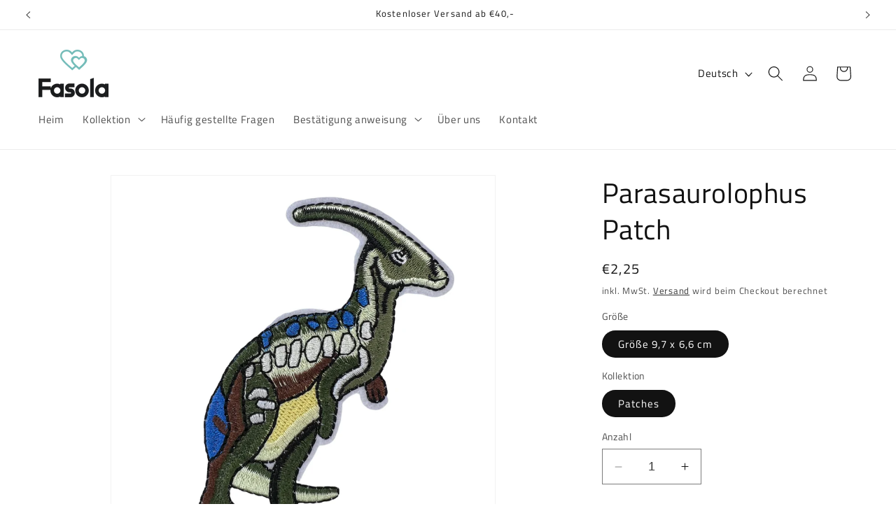

--- FILE ---
content_type: text/html; charset=utf-8
request_url: https://fasola.nl/de/products/p0535-parasaurolophus-patch
body_size: 30835
content:
<!doctype html>
<html class="no-js" lang="de">
  <head>
    <meta charset="utf-8">
    <meta http-equiv="X-UA-Compatible" content="IE=edge">
    <meta name="viewport" content="width=device-width,initial-scale=1">
    <meta name="theme-color" content="">
    <link rel="canonical" href="https://fasola.nl/de/products/p0535-parasaurolophus-patch"><link rel="icon" type="image/png" href="//fasola.nl/cdn/shop/files/brandmark-design.png?crop=center&height=32&v=1708613142&width=32"><link rel="preconnect" href="https://fonts.shopifycdn.com" crossorigin><title>
      Parasaurolophus Patch
 &ndash; Fasola</title>

    
      <meta name="description" content="Ein Parasaurolophus Patch">
    

    

<meta property="og:site_name" content="Fasola">
<meta property="og:url" content="https://fasola.nl/de/products/p0535-parasaurolophus-patch">
<meta property="og:title" content="Parasaurolophus Patch">
<meta property="og:type" content="product">
<meta property="og:description" content="Ein Parasaurolophus Patch"><meta property="og:image" content="http://fasola.nl/cdn/shop/products/P0535-parasaurolophus-patch_4d610f34-c138-4e4f-8a9a-0084f2b1fd21.jpg?v=1708261066">
  <meta property="og:image:secure_url" content="https://fasola.nl/cdn/shop/products/P0535-parasaurolophus-patch_4d610f34-c138-4e4f-8a9a-0084f2b1fd21.jpg?v=1708261066">
  <meta property="og:image:width" content="3024">
  <meta property="og:image:height" content="3024"><meta property="og:price:amount" content="2,25">
  <meta property="og:price:currency" content="EUR"><meta name="twitter:card" content="summary_large_image">
<meta name="twitter:title" content="Parasaurolophus Patch">
<meta name="twitter:description" content="Ein Parasaurolophus Patch">


    <script src="//fasola.nl/cdn/shop/t/1/assets/constants.js?v=58251544750838685771693130400" defer="defer"></script>
    <script src="//fasola.nl/cdn/shop/t/1/assets/pubsub.js?v=158357773527763999511693130416" defer="defer"></script>
    <script src="//fasola.nl/cdn/shop/t/1/assets/global.js?v=54939145903281508041693130403" defer="defer"></script><script src="//fasola.nl/cdn/shop/t/1/assets/animations.js?v=88693664871331136111693130355" defer="defer"></script><script>window.performance && window.performance.mark && window.performance.mark('shopify.content_for_header.start');</script><meta name="google-site-verification" content="1P-Ulcc39ONxhTOARXVE_r34l8Mo4wqgXoMlt88L7ZY">
<meta id="shopify-digital-wallet" name="shopify-digital-wallet" content="/77378388313/digital_wallets/dialog">
<link rel="alternate" hreflang="x-default" href="https://fasola.nl/products/p0535-parasaurolophus-patch">
<link rel="alternate" hreflang="nl" href="https://fasola.nl/products/p0535-parasaurolophus-patch">
<link rel="alternate" hreflang="de" href="https://fasola.nl/de/products/p0535-parasaurolophus-patch">
<link rel="alternate" hreflang="en" href="https://fasola.nl/en/products/p0535-parasaurolophus-patch">
<link rel="alternate" type="application/json+oembed" href="https://fasola.nl/de/products/p0535-parasaurolophus-patch.oembed">
<script async="async" src="/checkouts/internal/preloads.js?locale=de-NL"></script>
<script id="shopify-features" type="application/json">{"accessToken":"71629e5f0c9c04251f848001f26886b6","betas":["rich-media-storefront-analytics"],"domain":"fasola.nl","predictiveSearch":true,"shopId":77378388313,"locale":"de"}</script>
<script>var Shopify = Shopify || {};
Shopify.shop = "d403f2-2.myshopify.com";
Shopify.locale = "de";
Shopify.currency = {"active":"EUR","rate":"1.0"};
Shopify.country = "NL";
Shopify.theme = {"name":"Dawn","id":152325521753,"schema_name":"Dawn","schema_version":"11.0.0","theme_store_id":887,"role":"main"};
Shopify.theme.handle = "null";
Shopify.theme.style = {"id":null,"handle":null};
Shopify.cdnHost = "fasola.nl/cdn";
Shopify.routes = Shopify.routes || {};
Shopify.routes.root = "/de/";</script>
<script type="module">!function(o){(o.Shopify=o.Shopify||{}).modules=!0}(window);</script>
<script>!function(o){function n(){var o=[];function n(){o.push(Array.prototype.slice.apply(arguments))}return n.q=o,n}var t=o.Shopify=o.Shopify||{};t.loadFeatures=n(),t.autoloadFeatures=n()}(window);</script>
<script id="shop-js-analytics" type="application/json">{"pageType":"product"}</script>
<script defer="defer" async type="module" src="//fasola.nl/cdn/shopifycloud/shop-js/modules/v2/client.init-shop-cart-sync_e98Ab_XN.de.esm.js"></script>
<script defer="defer" async type="module" src="//fasola.nl/cdn/shopifycloud/shop-js/modules/v2/chunk.common_Pcw9EP95.esm.js"></script>
<script defer="defer" async type="module" src="//fasola.nl/cdn/shopifycloud/shop-js/modules/v2/chunk.modal_CzmY4ZhL.esm.js"></script>
<script type="module">
  await import("//fasola.nl/cdn/shopifycloud/shop-js/modules/v2/client.init-shop-cart-sync_e98Ab_XN.de.esm.js");
await import("//fasola.nl/cdn/shopifycloud/shop-js/modules/v2/chunk.common_Pcw9EP95.esm.js");
await import("//fasola.nl/cdn/shopifycloud/shop-js/modules/v2/chunk.modal_CzmY4ZhL.esm.js");

  window.Shopify.SignInWithShop?.initShopCartSync?.({"fedCMEnabled":true,"windoidEnabled":true});

</script>
<script id="__st">var __st={"a":77378388313,"offset":3600,"reqid":"7ad58767-3635-48e8-bb25-9db1bd4a964c-1769446141","pageurl":"fasola.nl\/de\/products\/p0535-parasaurolophus-patch","u":"959068eb3e48","p":"product","rtyp":"product","rid":8708169990489};</script>
<script>window.ShopifyPaypalV4VisibilityTracking = true;</script>
<script id="captcha-bootstrap">!function(){'use strict';const t='contact',e='account',n='new_comment',o=[[t,t],['blogs',n],['comments',n],[t,'customer']],c=[[e,'customer_login'],[e,'guest_login'],[e,'recover_customer_password'],[e,'create_customer']],r=t=>t.map((([t,e])=>`form[action*='/${t}']:not([data-nocaptcha='true']) input[name='form_type'][value='${e}']`)).join(','),a=t=>()=>t?[...document.querySelectorAll(t)].map((t=>t.form)):[];function s(){const t=[...o],e=r(t);return a(e)}const i='password',u='form_key',d=['recaptcha-v3-token','g-recaptcha-response','h-captcha-response',i],f=()=>{try{return window.sessionStorage}catch{return}},m='__shopify_v',_=t=>t.elements[u];function p(t,e,n=!1){try{const o=window.sessionStorage,c=JSON.parse(o.getItem(e)),{data:r}=function(t){const{data:e,action:n}=t;return t[m]||n?{data:e,action:n}:{data:t,action:n}}(c);for(const[e,n]of Object.entries(r))t.elements[e]&&(t.elements[e].value=n);n&&o.removeItem(e)}catch(o){console.error('form repopulation failed',{error:o})}}const l='form_type',E='cptcha';function T(t){t.dataset[E]=!0}const w=window,h=w.document,L='Shopify',v='ce_forms',y='captcha';let A=!1;((t,e)=>{const n=(g='f06e6c50-85a8-45c8-87d0-21a2b65856fe',I='https://cdn.shopify.com/shopifycloud/storefront-forms-hcaptcha/ce_storefront_forms_captcha_hcaptcha.v1.5.2.iife.js',D={infoText:'Durch hCaptcha geschützt',privacyText:'Datenschutz',termsText:'Allgemeine Geschäftsbedingungen'},(t,e,n)=>{const o=w[L][v],c=o.bindForm;if(c)return c(t,g,e,D).then(n);var r;o.q.push([[t,g,e,D],n]),r=I,A||(h.body.append(Object.assign(h.createElement('script'),{id:'captcha-provider',async:!0,src:r})),A=!0)});var g,I,D;w[L]=w[L]||{},w[L][v]=w[L][v]||{},w[L][v].q=[],w[L][y]=w[L][y]||{},w[L][y].protect=function(t,e){n(t,void 0,e),T(t)},Object.freeze(w[L][y]),function(t,e,n,w,h,L){const[v,y,A,g]=function(t,e,n){const i=e?o:[],u=t?c:[],d=[...i,...u],f=r(d),m=r(i),_=r(d.filter((([t,e])=>n.includes(e))));return[a(f),a(m),a(_),s()]}(w,h,L),I=t=>{const e=t.target;return e instanceof HTMLFormElement?e:e&&e.form},D=t=>v().includes(t);t.addEventListener('submit',(t=>{const e=I(t);if(!e)return;const n=D(e)&&!e.dataset.hcaptchaBound&&!e.dataset.recaptchaBound,o=_(e),c=g().includes(e)&&(!o||!o.value);(n||c)&&t.preventDefault(),c&&!n&&(function(t){try{if(!f())return;!function(t){const e=f();if(!e)return;const n=_(t);if(!n)return;const o=n.value;o&&e.removeItem(o)}(t);const e=Array.from(Array(32),(()=>Math.random().toString(36)[2])).join('');!function(t,e){_(t)||t.append(Object.assign(document.createElement('input'),{type:'hidden',name:u})),t.elements[u].value=e}(t,e),function(t,e){const n=f();if(!n)return;const o=[...t.querySelectorAll(`input[type='${i}']`)].map((({name:t})=>t)),c=[...d,...o],r={};for(const[a,s]of new FormData(t).entries())c.includes(a)||(r[a]=s);n.setItem(e,JSON.stringify({[m]:1,action:t.action,data:r}))}(t,e)}catch(e){console.error('failed to persist form',e)}}(e),e.submit())}));const S=(t,e)=>{t&&!t.dataset[E]&&(n(t,e.some((e=>e===t))),T(t))};for(const o of['focusin','change'])t.addEventListener(o,(t=>{const e=I(t);D(e)&&S(e,y())}));const B=e.get('form_key'),M=e.get(l),P=B&&M;t.addEventListener('DOMContentLoaded',(()=>{const t=y();if(P)for(const e of t)e.elements[l].value===M&&p(e,B);[...new Set([...A(),...v().filter((t=>'true'===t.dataset.shopifyCaptcha))])].forEach((e=>S(e,t)))}))}(h,new URLSearchParams(w.location.search),n,t,e,['guest_login'])})(!0,!0)}();</script>
<script integrity="sha256-4kQ18oKyAcykRKYeNunJcIwy7WH5gtpwJnB7kiuLZ1E=" data-source-attribution="shopify.loadfeatures" defer="defer" src="//fasola.nl/cdn/shopifycloud/storefront/assets/storefront/load_feature-a0a9edcb.js" crossorigin="anonymous"></script>
<script data-source-attribution="shopify.dynamic_checkout.dynamic.init">var Shopify=Shopify||{};Shopify.PaymentButton=Shopify.PaymentButton||{isStorefrontPortableWallets:!0,init:function(){window.Shopify.PaymentButton.init=function(){};var t=document.createElement("script");t.src="https://fasola.nl/cdn/shopifycloud/portable-wallets/latest/portable-wallets.de.js",t.type="module",document.head.appendChild(t)}};
</script>
<script data-source-attribution="shopify.dynamic_checkout.buyer_consent">
  function portableWalletsHideBuyerConsent(e){var t=document.getElementById("shopify-buyer-consent"),n=document.getElementById("shopify-subscription-policy-button");t&&n&&(t.classList.add("hidden"),t.setAttribute("aria-hidden","true"),n.removeEventListener("click",e))}function portableWalletsShowBuyerConsent(e){var t=document.getElementById("shopify-buyer-consent"),n=document.getElementById("shopify-subscription-policy-button");t&&n&&(t.classList.remove("hidden"),t.removeAttribute("aria-hidden"),n.addEventListener("click",e))}window.Shopify?.PaymentButton&&(window.Shopify.PaymentButton.hideBuyerConsent=portableWalletsHideBuyerConsent,window.Shopify.PaymentButton.showBuyerConsent=portableWalletsShowBuyerConsent);
</script>
<script data-source-attribution="shopify.dynamic_checkout.cart.bootstrap">document.addEventListener("DOMContentLoaded",(function(){function t(){return document.querySelector("shopify-accelerated-checkout-cart, shopify-accelerated-checkout")}if(t())Shopify.PaymentButton.init();else{new MutationObserver((function(e,n){t()&&(Shopify.PaymentButton.init(),n.disconnect())})).observe(document.body,{childList:!0,subtree:!0})}}));
</script>
<script id='scb4127' type='text/javascript' async='' src='https://fasola.nl/cdn/shopifycloud/privacy-banner/storefront-banner.js'></script><script id="sections-script" data-sections="header" defer="defer" src="//fasola.nl/cdn/shop/t/1/compiled_assets/scripts.js?v=292"></script>
<script>window.performance && window.performance.mark && window.performance.mark('shopify.content_for_header.end');</script>


    <style data-shopify>
      @font-face {
  font-family: "Titillium Web";
  font-weight: 400;
  font-style: normal;
  font-display: swap;
  src: url("//fasola.nl/cdn/fonts/titillium_web/titilliumweb_n4.dc3610b1c7b7eb152fc1ddefb77e83a0b84386b3.woff2") format("woff2"),
       url("//fasola.nl/cdn/fonts/titillium_web/titilliumweb_n4.24dc69d5a89277f2854e112bddfd2c5420fd3973.woff") format("woff");
}

      @font-face {
  font-family: "Titillium Web";
  font-weight: 700;
  font-style: normal;
  font-display: swap;
  src: url("//fasola.nl/cdn/fonts/titillium_web/titilliumweb_n7.d17ed1f3a767ca2dd9fcaa8710c651c747c3860e.woff2") format("woff2"),
       url("//fasola.nl/cdn/fonts/titillium_web/titilliumweb_n7.56a12bf435e8401765588d4fbf86b152db29e2a2.woff") format("woff");
}

      @font-face {
  font-family: "Titillium Web";
  font-weight: 400;
  font-style: italic;
  font-display: swap;
  src: url("//fasola.nl/cdn/fonts/titillium_web/titilliumweb_i4.2e4a288a3b1073a078bbbf883bdf8c1ca2ff0f8f.woff2") format("woff2"),
       url("//fasola.nl/cdn/fonts/titillium_web/titilliumweb_i4.98dfcf65bc48d5feb68ff42764400055451c917c.woff") format("woff");
}

      @font-face {
  font-family: "Titillium Web";
  font-weight: 700;
  font-style: italic;
  font-display: swap;
  src: url("//fasola.nl/cdn/fonts/titillium_web/titilliumweb_i7.3e8c9f7c6bca0b0064b77d34a6d297e354571235.woff2") format("woff2"),
       url("//fasola.nl/cdn/fonts/titillium_web/titilliumweb_i7.163ab44a3549d32affe27b1c25448b75221b890d.woff") format("woff");
}

      @font-face {
  font-family: "Titillium Web";
  font-weight: 400;
  font-style: normal;
  font-display: swap;
  src: url("//fasola.nl/cdn/fonts/titillium_web/titilliumweb_n4.dc3610b1c7b7eb152fc1ddefb77e83a0b84386b3.woff2") format("woff2"),
       url("//fasola.nl/cdn/fonts/titillium_web/titilliumweb_n4.24dc69d5a89277f2854e112bddfd2c5420fd3973.woff") format("woff");
}


      
        :root,
        .color-background-1 {
          --color-background: 255,255,255;
        
          --gradient-background: #ffffff;
        
        --color-foreground: 18,18,18;
        --color-shadow: 18,18,18;
        --color-button: 18,18,18;
        --color-button-text: 255,255,255;
        --color-secondary-button: 255,255,255;
        --color-secondary-button-text: 18,18,18;
        --color-link: 18,18,18;
        --color-badge-foreground: 18,18,18;
        --color-badge-background: 255,255,255;
        --color-badge-border: 18,18,18;
        --payment-terms-background-color: rgb(255 255 255);
      }
      
        
        .color-background-2 {
          --color-background: 243,243,243;
        
          --gradient-background: #f3f3f3;
        
        --color-foreground: 18,18,18;
        --color-shadow: 18,18,18;
        --color-button: 18,18,18;
        --color-button-text: 243,243,243;
        --color-secondary-button: 243,243,243;
        --color-secondary-button-text: 18,18,18;
        --color-link: 18,18,18;
        --color-badge-foreground: 18,18,18;
        --color-badge-background: 243,243,243;
        --color-badge-border: 18,18,18;
        --payment-terms-background-color: rgb(243 243 243);
      }
      
        
        .color-inverse {
          --color-background: 36,40,51;
        
          --gradient-background: #242833;
        
        --color-foreground: 255,255,255;
        --color-shadow: 18,18,18;
        --color-button: 255,255,255;
        --color-button-text: 0,0,0;
        --color-secondary-button: 36,40,51;
        --color-secondary-button-text: 255,255,255;
        --color-link: 255,255,255;
        --color-badge-foreground: 255,255,255;
        --color-badge-background: 36,40,51;
        --color-badge-border: 255,255,255;
        --payment-terms-background-color: rgb(36 40 51);
      }
      
        
        .color-accent-1 {
          --color-background: 18,18,18;
        
          --gradient-background: #121212;
        
        --color-foreground: 255,255,255;
        --color-shadow: 18,18,18;
        --color-button: 255,255,255;
        --color-button-text: 18,18,18;
        --color-secondary-button: 18,18,18;
        --color-secondary-button-text: 255,255,255;
        --color-link: 255,255,255;
        --color-badge-foreground: 255,255,255;
        --color-badge-background: 18,18,18;
        --color-badge-border: 255,255,255;
        --payment-terms-background-color: rgb(18 18 18);
      }
      
        
        .color-accent-2 {
          --color-background: 51,79,180;
        
          --gradient-background: #334fb4;
        
        --color-foreground: 255,255,255;
        --color-shadow: 18,18,18;
        --color-button: 255,255,255;
        --color-button-text: 51,79,180;
        --color-secondary-button: 51,79,180;
        --color-secondary-button-text: 255,255,255;
        --color-link: 255,255,255;
        --color-badge-foreground: 255,255,255;
        --color-badge-background: 51,79,180;
        --color-badge-border: 255,255,255;
        --payment-terms-background-color: rgb(51 79 180);
      }
      

      body, .color-background-1, .color-background-2, .color-inverse, .color-accent-1, .color-accent-2 {
        color: rgba(var(--color-foreground), 0.75);
        background-color: rgb(var(--color-background));
      }

      :root {
        --font-body-family: "Titillium Web", sans-serif;
        --font-body-style: normal;
        --font-body-weight: 400;
        --font-body-weight-bold: 700;

        --font-heading-family: "Titillium Web", sans-serif;
        --font-heading-style: normal;
        --font-heading-weight: 400;

        --font-body-scale: 1.1;
        --font-heading-scale: 0.9090909090909091;

        --media-padding: px;
        --media-border-opacity: 0.05;
        --media-border-width: 1px;
        --media-radius: 0px;
        --media-shadow-opacity: 0.0;
        --media-shadow-horizontal-offset: 0px;
        --media-shadow-vertical-offset: 4px;
        --media-shadow-blur-radius: 5px;
        --media-shadow-visible: 0;

        --page-width: 120rem;
        --page-width-margin: 0rem;

        --product-card-image-padding: 0.0rem;
        --product-card-corner-radius: 0.0rem;
        --product-card-text-alignment: left;
        --product-card-border-width: 0.0rem;
        --product-card-border-opacity: 0.1;
        --product-card-shadow-opacity: 0.0;
        --product-card-shadow-visible: 0;
        --product-card-shadow-horizontal-offset: 0.0rem;
        --product-card-shadow-vertical-offset: 0.4rem;
        --product-card-shadow-blur-radius: 0.5rem;

        --collection-card-image-padding: 0.0rem;
        --collection-card-corner-radius: 0.0rem;
        --collection-card-text-alignment: left;
        --collection-card-border-width: 0.0rem;
        --collection-card-border-opacity: 0.1;
        --collection-card-shadow-opacity: 0.0;
        --collection-card-shadow-visible: 0;
        --collection-card-shadow-horizontal-offset: 0.0rem;
        --collection-card-shadow-vertical-offset: 0.4rem;
        --collection-card-shadow-blur-radius: 0.5rem;

        --blog-card-image-padding: 0.0rem;
        --blog-card-corner-radius: 0.0rem;
        --blog-card-text-alignment: left;
        --blog-card-border-width: 0.0rem;
        --blog-card-border-opacity: 0.1;
        --blog-card-shadow-opacity: 0.0;
        --blog-card-shadow-visible: 0;
        --blog-card-shadow-horizontal-offset: 0.0rem;
        --blog-card-shadow-vertical-offset: 0.4rem;
        --blog-card-shadow-blur-radius: 0.5rem;

        --badge-corner-radius: 4.0rem;

        --popup-border-width: 1px;
        --popup-border-opacity: 0.1;
        --popup-corner-radius: 0px;
        --popup-shadow-opacity: 0.05;
        --popup-shadow-horizontal-offset: 0px;
        --popup-shadow-vertical-offset: 4px;
        --popup-shadow-blur-radius: 5px;

        --drawer-border-width: 1px;
        --drawer-border-opacity: 0.1;
        --drawer-shadow-opacity: 0.0;
        --drawer-shadow-horizontal-offset: 0px;
        --drawer-shadow-vertical-offset: 4px;
        --drawer-shadow-blur-radius: 5px;

        --spacing-sections-desktop: 0px;
        --spacing-sections-mobile: 0px;

        --grid-desktop-vertical-spacing: 8px;
        --grid-desktop-horizontal-spacing: 8px;
        --grid-mobile-vertical-spacing: 4px;
        --grid-mobile-horizontal-spacing: 4px;

        --text-boxes-border-opacity: 0.1;
        --text-boxes-border-width: 0px;
        --text-boxes-radius: 0px;
        --text-boxes-shadow-opacity: 0.0;
        --text-boxes-shadow-visible: 0;
        --text-boxes-shadow-horizontal-offset: 0px;
        --text-boxes-shadow-vertical-offset: 4px;
        --text-boxes-shadow-blur-radius: 5px;

        --buttons-radius: 0px;
        --buttons-radius-outset: 0px;
        --buttons-border-width: 1px;
        --buttons-border-opacity: 1.0;
        --buttons-shadow-opacity: 0.0;
        --buttons-shadow-visible: 0;
        --buttons-shadow-horizontal-offset: 0px;
        --buttons-shadow-vertical-offset: 4px;
        --buttons-shadow-blur-radius: 5px;
        --buttons-border-offset: 0px;

        --inputs-radius: 0px;
        --inputs-border-width: 1px;
        --inputs-border-opacity: 0.55;
        --inputs-shadow-opacity: 0.0;
        --inputs-shadow-horizontal-offset: 0px;
        --inputs-margin-offset: 0px;
        --inputs-shadow-vertical-offset: 4px;
        --inputs-shadow-blur-radius: 5px;
        --inputs-radius-outset: 0px;

        --variant-pills-radius: 40px;
        --variant-pills-border-width: 1px;
        --variant-pills-border-opacity: 0.55;
        --variant-pills-shadow-opacity: 0.0;
        --variant-pills-shadow-horizontal-offset: 0px;
        --variant-pills-shadow-vertical-offset: 4px;
        --variant-pills-shadow-blur-radius: 5px;
      }

      *,
      *::before,
      *::after {
        box-sizing: inherit;
      }

      html {
        box-sizing: border-box;
        font-size: calc(var(--font-body-scale) * 62.5%);
        height: 100%;
      }

      body {
        display: grid;
        grid-template-rows: auto auto 1fr auto;
        grid-template-columns: 100%;
        min-height: 100%;
        margin: 0;
        font-size: 1.5rem;
        letter-spacing: 0.06rem;
        line-height: calc(1 + 0.8 / var(--font-body-scale));
        font-family: var(--font-body-family);
        font-style: var(--font-body-style);
        font-weight: var(--font-body-weight);
      }

      @media screen and (min-width: 750px) {
        body {
          font-size: 1.6rem;
        }
      }
    </style>

    <link href="//fasola.nl/cdn/shop/t/1/assets/base.css?v=165191016556652226921693130357" rel="stylesheet" type="text/css" media="all" />
<link rel="preload" as="font" href="//fasola.nl/cdn/fonts/titillium_web/titilliumweb_n4.dc3610b1c7b7eb152fc1ddefb77e83a0b84386b3.woff2" type="font/woff2" crossorigin><link rel="preload" as="font" href="//fasola.nl/cdn/fonts/titillium_web/titilliumweb_n4.dc3610b1c7b7eb152fc1ddefb77e83a0b84386b3.woff2" type="font/woff2" crossorigin><link href="//fasola.nl/cdn/shop/t/1/assets/component-localization-form.css?v=143319823105703127341693130381" rel="stylesheet" type="text/css" media="all" />
      <script src="//fasola.nl/cdn/shop/t/1/assets/localization-form.js?v=161644695336821385561693130403" defer="defer"></script><link
        rel="stylesheet"
        href="//fasola.nl/cdn/shop/t/1/assets/component-predictive-search.css?v=118923337488134913561693130388"
        media="print"
        onload="this.media='all'"
      ><script>
      document.documentElement.className = document.documentElement.className.replace('no-js', 'js');
      if (Shopify.designMode) {
        document.documentElement.classList.add('shopify-design-mode');
      }
    </script>
  <script src="https://cdn.shopify.com/extensions/ddd2457a-821a-4bd3-987c-5d0890ffb0f6/ultimate-gdpr-eu-cookie-banner-19/assets/cookie-widget.js" type="text/javascript" defer="defer"></script>
<link href="https://monorail-edge.shopifysvc.com" rel="dns-prefetch">
<script>(function(){if ("sendBeacon" in navigator && "performance" in window) {try {var session_token_from_headers = performance.getEntriesByType('navigation')[0].serverTiming.find(x => x.name == '_s').description;} catch {var session_token_from_headers = undefined;}var session_cookie_matches = document.cookie.match(/_shopify_s=([^;]*)/);var session_token_from_cookie = session_cookie_matches && session_cookie_matches.length === 2 ? session_cookie_matches[1] : "";var session_token = session_token_from_headers || session_token_from_cookie || "";function handle_abandonment_event(e) {var entries = performance.getEntries().filter(function(entry) {return /monorail-edge.shopifysvc.com/.test(entry.name);});if (!window.abandonment_tracked && entries.length === 0) {window.abandonment_tracked = true;var currentMs = Date.now();var navigation_start = performance.timing.navigationStart;var payload = {shop_id: 77378388313,url: window.location.href,navigation_start,duration: currentMs - navigation_start,session_token,page_type: "product"};window.navigator.sendBeacon("https://monorail-edge.shopifysvc.com/v1/produce", JSON.stringify({schema_id: "online_store_buyer_site_abandonment/1.1",payload: payload,metadata: {event_created_at_ms: currentMs,event_sent_at_ms: currentMs}}));}}window.addEventListener('pagehide', handle_abandonment_event);}}());</script>
<script id="web-pixels-manager-setup">(function e(e,d,r,n,o){if(void 0===o&&(o={}),!Boolean(null===(a=null===(i=window.Shopify)||void 0===i?void 0:i.analytics)||void 0===a?void 0:a.replayQueue)){var i,a;window.Shopify=window.Shopify||{};var t=window.Shopify;t.analytics=t.analytics||{};var s=t.analytics;s.replayQueue=[],s.publish=function(e,d,r){return s.replayQueue.push([e,d,r]),!0};try{self.performance.mark("wpm:start")}catch(e){}var l=function(){var e={modern:/Edge?\/(1{2}[4-9]|1[2-9]\d|[2-9]\d{2}|\d{4,})\.\d+(\.\d+|)|Firefox\/(1{2}[4-9]|1[2-9]\d|[2-9]\d{2}|\d{4,})\.\d+(\.\d+|)|Chrom(ium|e)\/(9{2}|\d{3,})\.\d+(\.\d+|)|(Maci|X1{2}).+ Version\/(15\.\d+|(1[6-9]|[2-9]\d|\d{3,})\.\d+)([,.]\d+|)( \(\w+\)|)( Mobile\/\w+|) Safari\/|Chrome.+OPR\/(9{2}|\d{3,})\.\d+\.\d+|(CPU[ +]OS|iPhone[ +]OS|CPU[ +]iPhone|CPU IPhone OS|CPU iPad OS)[ +]+(15[._]\d+|(1[6-9]|[2-9]\d|\d{3,})[._]\d+)([._]\d+|)|Android:?[ /-](13[3-9]|1[4-9]\d|[2-9]\d{2}|\d{4,})(\.\d+|)(\.\d+|)|Android.+Firefox\/(13[5-9]|1[4-9]\d|[2-9]\d{2}|\d{4,})\.\d+(\.\d+|)|Android.+Chrom(ium|e)\/(13[3-9]|1[4-9]\d|[2-9]\d{2}|\d{4,})\.\d+(\.\d+|)|SamsungBrowser\/([2-9]\d|\d{3,})\.\d+/,legacy:/Edge?\/(1[6-9]|[2-9]\d|\d{3,})\.\d+(\.\d+|)|Firefox\/(5[4-9]|[6-9]\d|\d{3,})\.\d+(\.\d+|)|Chrom(ium|e)\/(5[1-9]|[6-9]\d|\d{3,})\.\d+(\.\d+|)([\d.]+$|.*Safari\/(?![\d.]+ Edge\/[\d.]+$))|(Maci|X1{2}).+ Version\/(10\.\d+|(1[1-9]|[2-9]\d|\d{3,})\.\d+)([,.]\d+|)( \(\w+\)|)( Mobile\/\w+|) Safari\/|Chrome.+OPR\/(3[89]|[4-9]\d|\d{3,})\.\d+\.\d+|(CPU[ +]OS|iPhone[ +]OS|CPU[ +]iPhone|CPU IPhone OS|CPU iPad OS)[ +]+(10[._]\d+|(1[1-9]|[2-9]\d|\d{3,})[._]\d+)([._]\d+|)|Android:?[ /-](13[3-9]|1[4-9]\d|[2-9]\d{2}|\d{4,})(\.\d+|)(\.\d+|)|Mobile Safari.+OPR\/([89]\d|\d{3,})\.\d+\.\d+|Android.+Firefox\/(13[5-9]|1[4-9]\d|[2-9]\d{2}|\d{4,})\.\d+(\.\d+|)|Android.+Chrom(ium|e)\/(13[3-9]|1[4-9]\d|[2-9]\d{2}|\d{4,})\.\d+(\.\d+|)|Android.+(UC? ?Browser|UCWEB|U3)[ /]?(15\.([5-9]|\d{2,})|(1[6-9]|[2-9]\d|\d{3,})\.\d+)\.\d+|SamsungBrowser\/(5\.\d+|([6-9]|\d{2,})\.\d+)|Android.+MQ{2}Browser\/(14(\.(9|\d{2,})|)|(1[5-9]|[2-9]\d|\d{3,})(\.\d+|))(\.\d+|)|K[Aa][Ii]OS\/(3\.\d+|([4-9]|\d{2,})\.\d+)(\.\d+|)/},d=e.modern,r=e.legacy,n=navigator.userAgent;return n.match(d)?"modern":n.match(r)?"legacy":"unknown"}(),u="modern"===l?"modern":"legacy",c=(null!=n?n:{modern:"",legacy:""})[u],f=function(e){return[e.baseUrl,"/wpm","/b",e.hashVersion,"modern"===e.buildTarget?"m":"l",".js"].join("")}({baseUrl:d,hashVersion:r,buildTarget:u}),m=function(e){var d=e.version,r=e.bundleTarget,n=e.surface,o=e.pageUrl,i=e.monorailEndpoint;return{emit:function(e){var a=e.status,t=e.errorMsg,s=(new Date).getTime(),l=JSON.stringify({metadata:{event_sent_at_ms:s},events:[{schema_id:"web_pixels_manager_load/3.1",payload:{version:d,bundle_target:r,page_url:o,status:a,surface:n,error_msg:t},metadata:{event_created_at_ms:s}}]});if(!i)return console&&console.warn&&console.warn("[Web Pixels Manager] No Monorail endpoint provided, skipping logging."),!1;try{return self.navigator.sendBeacon.bind(self.navigator)(i,l)}catch(e){}var u=new XMLHttpRequest;try{return u.open("POST",i,!0),u.setRequestHeader("Content-Type","text/plain"),u.send(l),!0}catch(e){return console&&console.warn&&console.warn("[Web Pixels Manager] Got an unhandled error while logging to Monorail."),!1}}}}({version:r,bundleTarget:l,surface:e.surface,pageUrl:self.location.href,monorailEndpoint:e.monorailEndpoint});try{o.browserTarget=l,function(e){var d=e.src,r=e.async,n=void 0===r||r,o=e.onload,i=e.onerror,a=e.sri,t=e.scriptDataAttributes,s=void 0===t?{}:t,l=document.createElement("script"),u=document.querySelector("head"),c=document.querySelector("body");if(l.async=n,l.src=d,a&&(l.integrity=a,l.crossOrigin="anonymous"),s)for(var f in s)if(Object.prototype.hasOwnProperty.call(s,f))try{l.dataset[f]=s[f]}catch(e){}if(o&&l.addEventListener("load",o),i&&l.addEventListener("error",i),u)u.appendChild(l);else{if(!c)throw new Error("Did not find a head or body element to append the script");c.appendChild(l)}}({src:f,async:!0,onload:function(){if(!function(){var e,d;return Boolean(null===(d=null===(e=window.Shopify)||void 0===e?void 0:e.analytics)||void 0===d?void 0:d.initialized)}()){var d=window.webPixelsManager.init(e)||void 0;if(d){var r=window.Shopify.analytics;r.replayQueue.forEach((function(e){var r=e[0],n=e[1],o=e[2];d.publishCustomEvent(r,n,o)})),r.replayQueue=[],r.publish=d.publishCustomEvent,r.visitor=d.visitor,r.initialized=!0}}},onerror:function(){return m.emit({status:"failed",errorMsg:"".concat(f," has failed to load")})},sri:function(e){var d=/^sha384-[A-Za-z0-9+/=]+$/;return"string"==typeof e&&d.test(e)}(c)?c:"",scriptDataAttributes:o}),m.emit({status:"loading"})}catch(e){m.emit({status:"failed",errorMsg:(null==e?void 0:e.message)||"Unknown error"})}}})({shopId: 77378388313,storefrontBaseUrl: "https://fasola.nl",extensionsBaseUrl: "https://extensions.shopifycdn.com/cdn/shopifycloud/web-pixels-manager",monorailEndpoint: "https://monorail-edge.shopifysvc.com/unstable/produce_batch",surface: "storefront-renderer",enabledBetaFlags: ["2dca8a86"],webPixelsConfigList: [{"id":"1136132441","configuration":"{\"config\":\"{\\\"pixel_id\\\":\\\"GT-NFR6FH5W\\\",\\\"target_country\\\":\\\"NL\\\",\\\"gtag_events\\\":[{\\\"type\\\":\\\"view_item\\\",\\\"action_label\\\":\\\"MC-J829CBKJGM\\\"},{\\\"type\\\":\\\"purchase\\\",\\\"action_label\\\":\\\"MC-J829CBKJGM\\\"},{\\\"type\\\":\\\"page_view\\\",\\\"action_label\\\":\\\"MC-J829CBKJGM\\\"}],\\\"enable_monitoring_mode\\\":false}\"}","eventPayloadVersion":"v1","runtimeContext":"OPEN","scriptVersion":"b2a88bafab3e21179ed38636efcd8a93","type":"APP","apiClientId":1780363,"privacyPurposes":[],"dataSharingAdjustments":{"protectedCustomerApprovalScopes":["read_customer_address","read_customer_email","read_customer_name","read_customer_personal_data","read_customer_phone"]}},{"id":"shopify-app-pixel","configuration":"{}","eventPayloadVersion":"v1","runtimeContext":"STRICT","scriptVersion":"0450","apiClientId":"shopify-pixel","type":"APP","privacyPurposes":["ANALYTICS","MARKETING"]},{"id":"shopify-custom-pixel","eventPayloadVersion":"v1","runtimeContext":"LAX","scriptVersion":"0450","apiClientId":"shopify-pixel","type":"CUSTOM","privacyPurposes":["ANALYTICS","MARKETING"]}],isMerchantRequest: false,initData: {"shop":{"name":"Fasola","paymentSettings":{"currencyCode":"EUR"},"myshopifyDomain":"d403f2-2.myshopify.com","countryCode":"NL","storefrontUrl":"https:\/\/fasola.nl\/de"},"customer":null,"cart":null,"checkout":null,"productVariants":[{"price":{"amount":2.25,"currencyCode":"EUR"},"product":{"title":"Parasaurolophus Patch","vendor":"Fasola","id":"8708169990489","untranslatedTitle":"Parasaurolophus Patch","url":"\/de\/products\/p0535-parasaurolophus-patch","type":""},"id":"47825454924121","image":{"src":"\/\/fasola.nl\/cdn\/shop\/products\/P0535-parasaurolophus-patch_4d610f34-c138-4e4f-8a9a-0084f2b1fd21.jpg?v=1708261066"},"sku":"P0535","title":"Größe 9,7 x 6,6 cm \/ Patches","untranslatedTitle":"afmeting 9,7 x 6,6 cm \/ Patches"}],"purchasingCompany":null},},"https://fasola.nl/cdn","fcfee988w5aeb613cpc8e4bc33m6693e112",{"modern":"","legacy":""},{"shopId":"77378388313","storefrontBaseUrl":"https:\/\/fasola.nl","extensionBaseUrl":"https:\/\/extensions.shopifycdn.com\/cdn\/shopifycloud\/web-pixels-manager","surface":"storefront-renderer","enabledBetaFlags":"[\"2dca8a86\"]","isMerchantRequest":"false","hashVersion":"fcfee988w5aeb613cpc8e4bc33m6693e112","publish":"custom","events":"[[\"page_viewed\",{}],[\"product_viewed\",{\"productVariant\":{\"price\":{\"amount\":2.25,\"currencyCode\":\"EUR\"},\"product\":{\"title\":\"Parasaurolophus Patch\",\"vendor\":\"Fasola\",\"id\":\"8708169990489\",\"untranslatedTitle\":\"Parasaurolophus Patch\",\"url\":\"\/de\/products\/p0535-parasaurolophus-patch\",\"type\":\"\"},\"id\":\"47825454924121\",\"image\":{\"src\":\"\/\/fasola.nl\/cdn\/shop\/products\/P0535-parasaurolophus-patch_4d610f34-c138-4e4f-8a9a-0084f2b1fd21.jpg?v=1708261066\"},\"sku\":\"P0535\",\"title\":\"Größe 9,7 x 6,6 cm \/ Patches\",\"untranslatedTitle\":\"afmeting 9,7 x 6,6 cm \/ Patches\"}}]]"});</script><script>
  window.ShopifyAnalytics = window.ShopifyAnalytics || {};
  window.ShopifyAnalytics.meta = window.ShopifyAnalytics.meta || {};
  window.ShopifyAnalytics.meta.currency = 'EUR';
  var meta = {"product":{"id":8708169990489,"gid":"gid:\/\/shopify\/Product\/8708169990489","vendor":"Fasola","type":"","handle":"p0535-parasaurolophus-patch","variants":[{"id":47825454924121,"price":225,"name":"Parasaurolophus Patch - Größe 9,7 x 6,6 cm \/ Patches","public_title":"Größe 9,7 x 6,6 cm \/ Patches","sku":"P0535"}],"remote":false},"page":{"pageType":"product","resourceType":"product","resourceId":8708169990489,"requestId":"7ad58767-3635-48e8-bb25-9db1bd4a964c-1769446141"}};
  for (var attr in meta) {
    window.ShopifyAnalytics.meta[attr] = meta[attr];
  }
</script>
<script class="analytics">
  (function () {
    var customDocumentWrite = function(content) {
      var jquery = null;

      if (window.jQuery) {
        jquery = window.jQuery;
      } else if (window.Checkout && window.Checkout.$) {
        jquery = window.Checkout.$;
      }

      if (jquery) {
        jquery('body').append(content);
      }
    };

    var hasLoggedConversion = function(token) {
      if (token) {
        return document.cookie.indexOf('loggedConversion=' + token) !== -1;
      }
      return false;
    }

    var setCookieIfConversion = function(token) {
      if (token) {
        var twoMonthsFromNow = new Date(Date.now());
        twoMonthsFromNow.setMonth(twoMonthsFromNow.getMonth() + 2);

        document.cookie = 'loggedConversion=' + token + '; expires=' + twoMonthsFromNow;
      }
    }

    var trekkie = window.ShopifyAnalytics.lib = window.trekkie = window.trekkie || [];
    if (trekkie.integrations) {
      return;
    }
    trekkie.methods = [
      'identify',
      'page',
      'ready',
      'track',
      'trackForm',
      'trackLink'
    ];
    trekkie.factory = function(method) {
      return function() {
        var args = Array.prototype.slice.call(arguments);
        args.unshift(method);
        trekkie.push(args);
        return trekkie;
      };
    };
    for (var i = 0; i < trekkie.methods.length; i++) {
      var key = trekkie.methods[i];
      trekkie[key] = trekkie.factory(key);
    }
    trekkie.load = function(config) {
      trekkie.config = config || {};
      trekkie.config.initialDocumentCookie = document.cookie;
      var first = document.getElementsByTagName('script')[0];
      var script = document.createElement('script');
      script.type = 'text/javascript';
      script.onerror = function(e) {
        var scriptFallback = document.createElement('script');
        scriptFallback.type = 'text/javascript';
        scriptFallback.onerror = function(error) {
                var Monorail = {
      produce: function produce(monorailDomain, schemaId, payload) {
        var currentMs = new Date().getTime();
        var event = {
          schema_id: schemaId,
          payload: payload,
          metadata: {
            event_created_at_ms: currentMs,
            event_sent_at_ms: currentMs
          }
        };
        return Monorail.sendRequest("https://" + monorailDomain + "/v1/produce", JSON.stringify(event));
      },
      sendRequest: function sendRequest(endpointUrl, payload) {
        // Try the sendBeacon API
        if (window && window.navigator && typeof window.navigator.sendBeacon === 'function' && typeof window.Blob === 'function' && !Monorail.isIos12()) {
          var blobData = new window.Blob([payload], {
            type: 'text/plain'
          });

          if (window.navigator.sendBeacon(endpointUrl, blobData)) {
            return true;
          } // sendBeacon was not successful

        } // XHR beacon

        var xhr = new XMLHttpRequest();

        try {
          xhr.open('POST', endpointUrl);
          xhr.setRequestHeader('Content-Type', 'text/plain');
          xhr.send(payload);
        } catch (e) {
          console.log(e);
        }

        return false;
      },
      isIos12: function isIos12() {
        return window.navigator.userAgent.lastIndexOf('iPhone; CPU iPhone OS 12_') !== -1 || window.navigator.userAgent.lastIndexOf('iPad; CPU OS 12_') !== -1;
      }
    };
    Monorail.produce('monorail-edge.shopifysvc.com',
      'trekkie_storefront_load_errors/1.1',
      {shop_id: 77378388313,
      theme_id: 152325521753,
      app_name: "storefront",
      context_url: window.location.href,
      source_url: "//fasola.nl/cdn/s/trekkie.storefront.8d95595f799fbf7e1d32231b9a28fd43b70c67d3.min.js"});

        };
        scriptFallback.async = true;
        scriptFallback.src = '//fasola.nl/cdn/s/trekkie.storefront.8d95595f799fbf7e1d32231b9a28fd43b70c67d3.min.js';
        first.parentNode.insertBefore(scriptFallback, first);
      };
      script.async = true;
      script.src = '//fasola.nl/cdn/s/trekkie.storefront.8d95595f799fbf7e1d32231b9a28fd43b70c67d3.min.js';
      first.parentNode.insertBefore(script, first);
    };
    trekkie.load(
      {"Trekkie":{"appName":"storefront","development":false,"defaultAttributes":{"shopId":77378388313,"isMerchantRequest":null,"themeId":152325521753,"themeCityHash":"15276826790940320973","contentLanguage":"de","currency":"EUR","eventMetadataId":"4b7175be-6585-49a9-9dbc-61fd9ad21cc4"},"isServerSideCookieWritingEnabled":true,"monorailRegion":"shop_domain","enabledBetaFlags":["65f19447"]},"Session Attribution":{},"S2S":{"facebookCapiEnabled":false,"source":"trekkie-storefront-renderer","apiClientId":580111}}
    );

    var loaded = false;
    trekkie.ready(function() {
      if (loaded) return;
      loaded = true;

      window.ShopifyAnalytics.lib = window.trekkie;

      var originalDocumentWrite = document.write;
      document.write = customDocumentWrite;
      try { window.ShopifyAnalytics.merchantGoogleAnalytics.call(this); } catch(error) {};
      document.write = originalDocumentWrite;

      window.ShopifyAnalytics.lib.page(null,{"pageType":"product","resourceType":"product","resourceId":8708169990489,"requestId":"7ad58767-3635-48e8-bb25-9db1bd4a964c-1769446141","shopifyEmitted":true});

      var match = window.location.pathname.match(/checkouts\/(.+)\/(thank_you|post_purchase)/)
      var token = match? match[1]: undefined;
      if (!hasLoggedConversion(token)) {
        setCookieIfConversion(token);
        window.ShopifyAnalytics.lib.track("Viewed Product",{"currency":"EUR","variantId":47825454924121,"productId":8708169990489,"productGid":"gid:\/\/shopify\/Product\/8708169990489","name":"Parasaurolophus Patch - Größe 9,7 x 6,6 cm \/ Patches","price":"2.25","sku":"P0535","brand":"Fasola","variant":"Größe 9,7 x 6,6 cm \/ Patches","category":"","nonInteraction":true,"remote":false},undefined,undefined,{"shopifyEmitted":true});
      window.ShopifyAnalytics.lib.track("monorail:\/\/trekkie_storefront_viewed_product\/1.1",{"currency":"EUR","variantId":47825454924121,"productId":8708169990489,"productGid":"gid:\/\/shopify\/Product\/8708169990489","name":"Parasaurolophus Patch - Größe 9,7 x 6,6 cm \/ Patches","price":"2.25","sku":"P0535","brand":"Fasola","variant":"Größe 9,7 x 6,6 cm \/ Patches","category":"","nonInteraction":true,"remote":false,"referer":"https:\/\/fasola.nl\/de\/products\/p0535-parasaurolophus-patch"});
      }
    });


        var eventsListenerScript = document.createElement('script');
        eventsListenerScript.async = true;
        eventsListenerScript.src = "//fasola.nl/cdn/shopifycloud/storefront/assets/shop_events_listener-3da45d37.js";
        document.getElementsByTagName('head')[0].appendChild(eventsListenerScript);

})();</script>
<script
  defer
  src="https://fasola.nl/cdn/shopifycloud/perf-kit/shopify-perf-kit-3.0.4.min.js"
  data-application="storefront-renderer"
  data-shop-id="77378388313"
  data-render-region="gcp-us-east1"
  data-page-type="product"
  data-theme-instance-id="152325521753"
  data-theme-name="Dawn"
  data-theme-version="11.0.0"
  data-monorail-region="shop_domain"
  data-resource-timing-sampling-rate="10"
  data-shs="true"
  data-shs-beacon="true"
  data-shs-export-with-fetch="true"
  data-shs-logs-sample-rate="1"
  data-shs-beacon-endpoint="https://fasola.nl/api/collect"
></script>
</head>

  <body class="gradient">
    <a class="skip-to-content-link button visually-hidden" href="#MainContent">
      Direkt zum Inhalt
    </a><!-- BEGIN sections: header-group -->
<div id="shopify-section-sections--19537663525209__announcement-bar" class="shopify-section shopify-section-group-header-group announcement-bar-section"><link href="//fasola.nl/cdn/shop/t/1/assets/component-slideshow.css?v=107725913939919748051693130395" rel="stylesheet" type="text/css" media="all" />
<link href="//fasola.nl/cdn/shop/t/1/assets/component-slider.css?v=114212096148022386971693130394" rel="stylesheet" type="text/css" media="all" />


<div
  class="utility-bar color-background-1 gradient utility-bar--bottom-border"
  
>
  <div class="page-width utility-bar__grid"><slideshow-component
        class="announcement-bar"
        role="region"
        aria-roledescription="Karussell"
        aria-label="Ankündigungsleiste"
      >
        <div class="announcement-bar-slider slider-buttons">
          <button
            type="button"
            class="slider-button slider-button--prev"
            name="previous"
            aria-label="Vorherige Ankündigung"
            aria-controls="Slider-sections--19537663525209__announcement-bar"
          >
            <svg aria-hidden="true" focusable="false" class="icon icon-caret" viewBox="0 0 10 6">
  <path fill-rule="evenodd" clip-rule="evenodd" d="M9.354.646a.5.5 0 00-.708 0L5 4.293 1.354.646a.5.5 0 00-.708.708l4 4a.5.5 0 00.708 0l4-4a.5.5 0 000-.708z" fill="currentColor">
</svg>

          </button>
          <div
            class="grid grid--1-col slider slider--everywhere"
            id="Slider-sections--19537663525209__announcement-bar"
            aria-live="polite"
            aria-atomic="true"
            data-autoplay="false"
            data-speed="5"
          ><div
                class="slideshow__slide slider__slide grid__item grid--1-col"
                id="Slide-sections--19537663525209__announcement-bar-1"
                
                role="group"
                aria-roledescription="Ankündigung"
                aria-label="1 von 4"
                tabindex="-1"
              >
                <div
                  class="announcement-bar__announcement"
                  role="region"
                  aria-label="Ankündigung"
                  
                ><p class="announcement-bar__message h5">
                      <span>Kostenloser Versand ab €40,- </span></p></div>
              </div><div
                class="slideshow__slide slider__slide grid__item grid--1-col"
                id="Slide-sections--19537663525209__announcement-bar-2"
                
                role="group"
                aria-roledescription="Ankündigung"
                aria-label="2 von 4"
                tabindex="-1"
              >
                <div
                  class="announcement-bar__announcement"
                  role="region"
                  aria-label="Ankündigung"
                  
                ><p class="announcement-bar__message h5">
                      <span>Verzending in NL 1-3 werkdagen</span></p></div>
              </div><div
                class="slideshow__slide slider__slide grid__item grid--1-col"
                id="Slide-sections--19537663525209__announcement-bar-3"
                
                role="group"
                aria-roledescription="Ankündigung"
                aria-label="3 von 4"
                tabindex="-1"
              >
                <div
                  class="announcement-bar__announcement"
                  role="region"
                  aria-label="Ankündigung"
                  
                ><p class="announcement-bar__message h5">
                      <span>Verzendingen in DE 4-6 werkdagen</span></p></div>
              </div><div
                class="slideshow__slide slider__slide grid__item grid--1-col"
                id="Slide-sections--19537663525209__announcement-bar-4"
                
                role="group"
                aria-roledescription="Ankündigung"
                aria-label="4 von 4"
                tabindex="-1"
              >
                <div
                  class="announcement-bar__announcement"
                  role="region"
                  aria-label="Ankündigung"
                  
                ><p class="announcement-bar__message h5">
                      <span>Voor 16.00 besteld is dezelfde werkdag verzonden</span></p></div>
              </div></div>
          <button
            type="button"
            class="slider-button slider-button--next"
            name="next"
            aria-label="Nächste Ankündigung"
            aria-controls="Slider-sections--19537663525209__announcement-bar"
          >
            <svg aria-hidden="true" focusable="false" class="icon icon-caret" viewBox="0 0 10 6">
  <path fill-rule="evenodd" clip-rule="evenodd" d="M9.354.646a.5.5 0 00-.708 0L5 4.293 1.354.646a.5.5 0 00-.708.708l4 4a.5.5 0 00.708 0l4-4a.5.5 0 000-.708z" fill="currentColor">
</svg>

          </button>
        </div>
      </slideshow-component><div class="localization-wrapper">
</div>
  </div>
</div>


</div><div id="shopify-section-sections--19537663525209__header" class="shopify-section shopify-section-group-header-group section-header"><link rel="stylesheet" href="//fasola.nl/cdn/shop/t/1/assets/component-list-menu.css?v=151968516119678728991693130377" media="print" onload="this.media='all'">
<link rel="stylesheet" href="//fasola.nl/cdn/shop/t/1/assets/component-search.css?v=130382253973794904871693130392" media="print" onload="this.media='all'">
<link rel="stylesheet" href="//fasola.nl/cdn/shop/t/1/assets/component-menu-drawer.css?v=31331429079022630271693130383" media="print" onload="this.media='all'">
<link rel="stylesheet" href="//fasola.nl/cdn/shop/t/1/assets/component-cart-notification.css?v=54116361853792938221693130368" media="print" onload="this.media='all'">
<link rel="stylesheet" href="//fasola.nl/cdn/shop/t/1/assets/component-cart-items.css?v=63185545252468242311693130367" media="print" onload="this.media='all'"><link rel="stylesheet" href="//fasola.nl/cdn/shop/t/1/assets/component-price.css?v=70172745017360139101693130389" media="print" onload="this.media='all'">
  <link rel="stylesheet" href="//fasola.nl/cdn/shop/t/1/assets/component-loading-overlay.css?v=58800470094666109841693130380" media="print" onload="this.media='all'"><noscript><link href="//fasola.nl/cdn/shop/t/1/assets/component-list-menu.css?v=151968516119678728991693130377" rel="stylesheet" type="text/css" media="all" /></noscript>
<noscript><link href="//fasola.nl/cdn/shop/t/1/assets/component-search.css?v=130382253973794904871693130392" rel="stylesheet" type="text/css" media="all" /></noscript>
<noscript><link href="//fasola.nl/cdn/shop/t/1/assets/component-menu-drawer.css?v=31331429079022630271693130383" rel="stylesheet" type="text/css" media="all" /></noscript>
<noscript><link href="//fasola.nl/cdn/shop/t/1/assets/component-cart-notification.css?v=54116361853792938221693130368" rel="stylesheet" type="text/css" media="all" /></noscript>
<noscript><link href="//fasola.nl/cdn/shop/t/1/assets/component-cart-items.css?v=63185545252468242311693130367" rel="stylesheet" type="text/css" media="all" /></noscript>

<style>
  header-drawer {
    justify-self: start;
    margin-left: -1.2rem;
  }@media screen and (min-width: 990px) {
      header-drawer {
        display: none;
      }
    }.menu-drawer-container {
    display: flex;
  }

  .list-menu {
    list-style: none;
    padding: 0;
    margin: 0;
  }

  .list-menu--inline {
    display: inline-flex;
    flex-wrap: wrap;
  }

  summary.list-menu__item {
    padding-right: 2.7rem;
  }

  .list-menu__item {
    display: flex;
    align-items: center;
    line-height: calc(1 + 0.3 / var(--font-body-scale));
  }

  .list-menu__item--link {
    text-decoration: none;
    padding-bottom: 1rem;
    padding-top: 1rem;
    line-height: calc(1 + 0.8 / var(--font-body-scale));
  }

  @media screen and (min-width: 750px) {
    .list-menu__item--link {
      padding-bottom: 0.5rem;
      padding-top: 0.5rem;
    }
  }
</style><style data-shopify>.header {
    padding: 10px 3rem 10px 3rem;
  }

  .section-header {
    position: sticky; /* This is for fixing a Safari z-index issue. PR #2147 */
    margin-bottom: 0px;
  }

  @media screen and (min-width: 750px) {
    .section-header {
      margin-bottom: 0px;
    }
  }

  @media screen and (min-width: 990px) {
    .header {
      padding-top: 20px;
      padding-bottom: 20px;
    }
  }</style><script src="//fasola.nl/cdn/shop/t/1/assets/details-disclosure.js?v=13653116266235556501693130401" defer="defer"></script>
<script src="//fasola.nl/cdn/shop/t/1/assets/details-modal.js?v=25581673532751508451693130402" defer="defer"></script>
<script src="//fasola.nl/cdn/shop/t/1/assets/cart-notification.js?v=133508293167896966491693130359" defer="defer"></script>
<script src="//fasola.nl/cdn/shop/t/1/assets/search-form.js?v=133129549252120666541693130422" defer="defer"></script><svg xmlns="http://www.w3.org/2000/svg" class="hidden">
  <symbol id="icon-search" viewbox="0 0 18 19" fill="none">
    <path fill-rule="evenodd" clip-rule="evenodd" d="M11.03 11.68A5.784 5.784 0 112.85 3.5a5.784 5.784 0 018.18 8.18zm.26 1.12a6.78 6.78 0 11.72-.7l5.4 5.4a.5.5 0 11-.71.7l-5.41-5.4z" fill="currentColor"/>
  </symbol>

  <symbol id="icon-reset" class="icon icon-close"  fill="none" viewBox="0 0 18 18" stroke="currentColor">
    <circle r="8.5" cy="9" cx="9" stroke-opacity="0.2"/>
    <path d="M6.82972 6.82915L1.17193 1.17097" stroke-linecap="round" stroke-linejoin="round" transform="translate(5 5)"/>
    <path d="M1.22896 6.88502L6.77288 1.11523" stroke-linecap="round" stroke-linejoin="round" transform="translate(5 5)"/>
  </symbol>

  <symbol id="icon-close" class="icon icon-close" fill="none" viewBox="0 0 18 17">
    <path d="M.865 15.978a.5.5 0 00.707.707l7.433-7.431 7.579 7.282a.501.501 0 00.846-.37.5.5 0 00-.153-.351L9.712 8.546l7.417-7.416a.5.5 0 10-.707-.708L8.991 7.853 1.413.573a.5.5 0 10-.693.72l7.563 7.268-7.418 7.417z" fill="currentColor">
  </symbol>
</svg><sticky-header data-sticky-type="on-scroll-up" class="header-wrapper color-background-1 gradient header-wrapper--border-bottom"><header class="header header--top-left header--mobile-center page-width header--has-menu header--has-account header--has-localizations">

<header-drawer data-breakpoint="tablet">
  <details id="Details-menu-drawer-container" class="menu-drawer-container">
    <summary
      class="header__icon header__icon--menu header__icon--summary link focus-inset"
      aria-label="Menü"
    >
      <span>
        <svg
  xmlns="http://www.w3.org/2000/svg"
  aria-hidden="true"
  focusable="false"
  class="icon icon-hamburger"
  fill="none"
  viewBox="0 0 18 16"
>
  <path d="M1 .5a.5.5 0 100 1h15.71a.5.5 0 000-1H1zM.5 8a.5.5 0 01.5-.5h15.71a.5.5 0 010 1H1A.5.5 0 01.5 8zm0 7a.5.5 0 01.5-.5h15.71a.5.5 0 010 1H1a.5.5 0 01-.5-.5z" fill="currentColor">
</svg>

        <svg
  xmlns="http://www.w3.org/2000/svg"
  aria-hidden="true"
  focusable="false"
  class="icon icon-close"
  fill="none"
  viewBox="0 0 18 17"
>
  <path d="M.865 15.978a.5.5 0 00.707.707l7.433-7.431 7.579 7.282a.501.501 0 00.846-.37.5.5 0 00-.153-.351L9.712 8.546l7.417-7.416a.5.5 0 10-.707-.708L8.991 7.853 1.413.573a.5.5 0 10-.693.72l7.563 7.268-7.418 7.417z" fill="currentColor">
</svg>

      </span>
    </summary>
    <div id="menu-drawer" class="gradient menu-drawer motion-reduce color-background-1">
      <div class="menu-drawer__inner-container">
        <div class="menu-drawer__navigation-container">
          <nav class="menu-drawer__navigation">
            <ul class="menu-drawer__menu has-submenu list-menu" role="list"><li><a
                      id="HeaderDrawer-home"
                      href="/de"
                      class="menu-drawer__menu-item list-menu__item link link--text focus-inset"
                      
                    >
                      Heim
                    </a></li><li><details id="Details-menu-drawer-menu-item-2">
                      <summary
                        id="HeaderDrawer-collecties"
                        class="menu-drawer__menu-item list-menu__item link link--text focus-inset"
                      >
                        Kollektion
                        <svg
  viewBox="0 0 14 10"
  fill="none"
  aria-hidden="true"
  focusable="false"
  class="icon icon-arrow"
  xmlns="http://www.w3.org/2000/svg"
>
  <path fill-rule="evenodd" clip-rule="evenodd" d="M8.537.808a.5.5 0 01.817-.162l4 4a.5.5 0 010 .708l-4 4a.5.5 0 11-.708-.708L11.793 5.5H1a.5.5 0 010-1h10.793L8.646 1.354a.5.5 0 01-.109-.546z" fill="currentColor">
</svg>

                        <svg aria-hidden="true" focusable="false" class="icon icon-caret" viewBox="0 0 10 6">
  <path fill-rule="evenodd" clip-rule="evenodd" d="M9.354.646a.5.5 0 00-.708 0L5 4.293 1.354.646a.5.5 0 00-.708.708l4 4a.5.5 0 00.708 0l4-4a.5.5 0 000-.708z" fill="currentColor">
</svg>

                      </summary>
                      <div
                        id="link-collecties"
                        class="menu-drawer__submenu has-submenu gradient motion-reduce"
                        tabindex="-1"
                      >
                        <div class="menu-drawer__inner-submenu">
                          <button class="menu-drawer__close-button link link--text focus-inset" aria-expanded="true">
                            <svg
  viewBox="0 0 14 10"
  fill="none"
  aria-hidden="true"
  focusable="false"
  class="icon icon-arrow"
  xmlns="http://www.w3.org/2000/svg"
>
  <path fill-rule="evenodd" clip-rule="evenodd" d="M8.537.808a.5.5 0 01.817-.162l4 4a.5.5 0 010 .708l-4 4a.5.5 0 11-.708-.708L11.793 5.5H1a.5.5 0 010-1h10.793L8.646 1.354a.5.5 0 01-.109-.546z" fill="currentColor">
</svg>

                            Kollektion
                          </button>
                          <ul class="menu-drawer__menu list-menu" role="list" tabindex="-1"><li><a
                                    id="HeaderDrawer-collecties-patches"
                                    href="/de/collections/patches"
                                    class="menu-drawer__menu-item link link--text list-menu__item focus-inset"
                                    
                                  >
                                    Patches
                                  </a></li><li><a
                                    id="HeaderDrawer-collecties-grote-patches"
                                    href="/de/collections/grote-patches"
                                    class="menu-drawer__menu-item link link--text list-menu__item focus-inset"
                                    
                                  >
                                    Große Patches
                                  </a></li><li><a
                                    id="HeaderDrawer-collecties-strass-patches"
                                    href="/de/collections/strass-patches"
                                    class="menu-drawer__menu-item link link--text list-menu__item focus-inset"
                                    
                                  >
                                    Strass Patches
                                  </a></li><li><a
                                    id="HeaderDrawer-collecties-applicatie"
                                    href="/de/collections/bugelfolie"
                                    class="menu-drawer__menu-item link link--text list-menu__item focus-inset"
                                    
                                  >
                                    Bugelfolie
                                  </a></li><li><a
                                    id="HeaderDrawer-collecties-tekst-applicaties"
                                    href="https://fasola.nl/collections/tekst-applicatie"
                                    class="menu-drawer__menu-item link link--text list-menu__item focus-inset"
                                    
                                  >
                                    Tekst Applicaties
                                  </a></li><li><a
                                    id="HeaderDrawer-collecties-reflecterende-applicaties"
                                    href="/de/collections/reflecterende-applicaties"
                                    class="menu-drawer__menu-item link link--text list-menu__item focus-inset"
                                    
                                  >
                                    Reflecterende Applicaties
                                  </a></li><li><a
                                    id="HeaderDrawer-collecties-grote-applicaties"
                                    href="/de/collections/grosse-bugelfolie"
                                    class="menu-drawer__menu-item link link--text list-menu__item focus-inset"
                                    
                                  >
                                    Große Bugelfolien
                                  </a></li><li><a
                                    id="HeaderDrawer-collecties-glitter-applicaties"
                                    href="/de/collections/glitter-applicaties"
                                    class="menu-drawer__menu-item link link--text list-menu__item focus-inset"
                                    
                                  >
                                    Glitter Applicaties
                                  </a></li><li><a
                                    id="HeaderDrawer-collecties-pins"
                                    href="/de/collections/pins"
                                    class="menu-drawer__menu-item link link--text list-menu__item focus-inset"
                                    
                                  >
                                    Pins
                                  </a></li></ul>
                        </div>
                      </div>
                    </details></li><li><a
                      id="HeaderDrawer-veelgestelde-vragen"
                      href="/de/pages/veelgestelde-vragen"
                      class="menu-drawer__menu-item list-menu__item link link--text focus-inset"
                      
                    >
                      Häufig gestellte Fragen
                    </a></li><li><details id="Details-menu-drawer-menu-item-4">
                      <summary
                        id="HeaderDrawer-bevestiging-instructie"
                        class="menu-drawer__menu-item list-menu__item link link--text focus-inset"
                      >
                        Bestätigung anweisung
                        <svg
  viewBox="0 0 14 10"
  fill="none"
  aria-hidden="true"
  focusable="false"
  class="icon icon-arrow"
  xmlns="http://www.w3.org/2000/svg"
>
  <path fill-rule="evenodd" clip-rule="evenodd" d="M8.537.808a.5.5 0 01.817-.162l4 4a.5.5 0 010 .708l-4 4a.5.5 0 11-.708-.708L11.793 5.5H1a.5.5 0 010-1h10.793L8.646 1.354a.5.5 0 01-.109-.546z" fill="currentColor">
</svg>

                        <svg aria-hidden="true" focusable="false" class="icon icon-caret" viewBox="0 0 10 6">
  <path fill-rule="evenodd" clip-rule="evenodd" d="M9.354.646a.5.5 0 00-.708 0L5 4.293 1.354.646a.5.5 0 00-.708.708l4 4a.5.5 0 00.708 0l4-4a.5.5 0 000-.708z" fill="currentColor">
</svg>

                      </summary>
                      <div
                        id="link-bevestiging-instructie"
                        class="menu-drawer__submenu has-submenu gradient motion-reduce"
                        tabindex="-1"
                      >
                        <div class="menu-drawer__inner-submenu">
                          <button class="menu-drawer__close-button link link--text focus-inset" aria-expanded="true">
                            <svg
  viewBox="0 0 14 10"
  fill="none"
  aria-hidden="true"
  focusable="false"
  class="icon icon-arrow"
  xmlns="http://www.w3.org/2000/svg"
>
  <path fill-rule="evenodd" clip-rule="evenodd" d="M8.537.808a.5.5 0 01.817-.162l4 4a.5.5 0 010 .708l-4 4a.5.5 0 11-.708-.708L11.793 5.5H1a.5.5 0 010-1h10.793L8.646 1.354a.5.5 0 01-.109-.546z" fill="currentColor">
</svg>

                            Bestätigung anweisung
                          </button>
                          <ul class="menu-drawer__menu list-menu" role="list" tabindex="-1"><li><a
                                    id="HeaderDrawer-bevestiging-instructie-bevestiging-patches"
                                    href="/de/pages/bestatigung-patches"
                                    class="menu-drawer__menu-item link link--text list-menu__item focus-inset"
                                    
                                  >
                                    Bestätigung patches
                                  </a></li><li><a
                                    id="HeaderDrawer-bevestiging-instructie-bevestiging-strass-patches"
                                    href="/de/pages/bevestiging-strass-patches"
                                    class="menu-drawer__menu-item link link--text list-menu__item focus-inset"
                                    
                                  >
                                    Bestätigung strass patches
                                  </a></li><li><a
                                    id="HeaderDrawer-bevestiging-instructie-bevestiging-applicaties"
                                    href="/de/pages/bestatigung-bugelfolie"
                                    class="menu-drawer__menu-item link link--text list-menu__item focus-inset"
                                    
                                  >
                                    Bestätigung bugelfolien
                                  </a></li><li><a
                                    id="HeaderDrawer-bevestiging-instructie-bevestiging-pins"
                                    href="/de/pages/befestigung-pins"
                                    class="menu-drawer__menu-item link link--text list-menu__item focus-inset"
                                    
                                  >
                                    Bestätigung pins
                                  </a></li></ul>
                        </div>
                      </div>
                    </details></li><li><a
                      id="HeaderDrawer-over-ons"
                      href="/de/pages/over-ons"
                      class="menu-drawer__menu-item list-menu__item link link--text focus-inset"
                      
                    >
                      Über uns
                    </a></li><li><a
                      id="HeaderDrawer-contact"
                      href="/de/pages/contact"
                      class="menu-drawer__menu-item list-menu__item link link--text focus-inset"
                      
                    >
                      Kontakt
                    </a></li></ul>
          </nav>
          <div class="menu-drawer__utility-links"><a
                href="https://shopify.com/77378388313/account?locale=de&region_country=NL"
                class="menu-drawer__account link focus-inset h5 medium-hide large-up-hide"
              >
                <svg
  xmlns="http://www.w3.org/2000/svg"
  aria-hidden="true"
  focusable="false"
  class="icon icon-account"
  fill="none"
  viewBox="0 0 18 19"
>
  <path fill-rule="evenodd" clip-rule="evenodd" d="M6 4.5a3 3 0 116 0 3 3 0 01-6 0zm3-4a4 4 0 100 8 4 4 0 000-8zm5.58 12.15c1.12.82 1.83 2.24 1.91 4.85H1.51c.08-2.6.79-4.03 1.9-4.85C4.66 11.75 6.5 11.5 9 11.5s4.35.26 5.58 1.15zM9 10.5c-2.5 0-4.65.24-6.17 1.35C1.27 12.98.5 14.93.5 18v.5h17V18c0-3.07-.77-5.02-2.33-6.15-1.52-1.1-3.67-1.35-6.17-1.35z" fill="currentColor">
</svg>

Einloggen</a><div class="menu-drawer__localization header-localization"><noscript><form method="post" action="/de/localization" id="HeaderCountryMobileFormNoScriptDrawer" accept-charset="UTF-8" class="localization-form" enctype="multipart/form-data"><input type="hidden" name="form_type" value="localization" /><input type="hidden" name="utf8" value="✓" /><input type="hidden" name="_method" value="put" /><input type="hidden" name="return_to" value="/de/products/p0535-parasaurolophus-patch" /><div class="localization-form__select">
                        <h2 class="visually-hidden" id="HeaderCountryMobileLabelNoScriptDrawer">
                          Land/Region
                        </h2>
                        <select
                          class="localization-selector link"
                          name="country_code"
                          aria-labelledby="HeaderCountryMobileLabelNoScriptDrawer"
                        ><option
                              value="DE"
                            >
                              Deutschland (EUR
                              €)
                            </option><option
                              value="NL"
                                selected
                              
                            >
                              Niederlande (EUR
                              €)
                            </option></select>
                        <svg aria-hidden="true" focusable="false" class="icon icon-caret" viewBox="0 0 10 6">
  <path fill-rule="evenodd" clip-rule="evenodd" d="M9.354.646a.5.5 0 00-.708 0L5 4.293 1.354.646a.5.5 0 00-.708.708l4 4a.5.5 0 00.708 0l4-4a.5.5 0 000-.708z" fill="currentColor">
</svg>

                      </div>
                      <button class="button button--tertiary">Land/Region aktualisieren</button></form></noscript>

                  <localization-form class="no-js-hidden"><form method="post" action="/de/localization" id="HeaderCountryMobileForm" accept-charset="UTF-8" class="localization-form" enctype="multipart/form-data"><input type="hidden" name="form_type" value="localization" /><input type="hidden" name="utf8" value="✓" /><input type="hidden" name="_method" value="put" /><input type="hidden" name="return_to" value="/de/products/p0535-parasaurolophus-patch" /><div>
                        <h2 class="visually-hidden" id="HeaderCountryMobileLabel">
                          Land/Region
                        </h2><div class="disclosure">
  <button
    type="button"
    class="disclosure__button localization-form__select localization-selector link link--text caption-large"
    aria-expanded="false"
    aria-controls="HeaderCountryMobileList"
    aria-describedby="HeaderCountryMobileLabel"
  >
    <span>EUR
      € | Niederlande</span>
    <svg aria-hidden="true" focusable="false" class="icon icon-caret" viewBox="0 0 10 6">
  <path fill-rule="evenodd" clip-rule="evenodd" d="M9.354.646a.5.5 0 00-.708 0L5 4.293 1.354.646a.5.5 0 00-.708.708l4 4a.5.5 0 00.708 0l4-4a.5.5 0 000-.708z" fill="currentColor">
</svg>

  </button>
  <div class="disclosure__list-wrapper" hidden>
    <ul id="HeaderCountryMobileList" role="list" class="disclosure__list list-unstyled"><li class="disclosure__item" tabindex="-1">
          <a
            class="link link--text disclosure__link caption-large focus-inset"
            href="#"
            
            data-value="DE"
          >
            <span class="localization-form__currency">EUR
              € |</span
            >
            Deutschland
          </a>
        </li><li class="disclosure__item" tabindex="-1">
          <a
            class="link link--text disclosure__link caption-large focus-inset disclosure__link--active"
            href="#"
            
              aria-current="true"
            
            data-value="NL"
          >
            <span class="localization-form__currency">EUR
              € |</span
            >
            Niederlande
          </a>
        </li></ul>
  </div>
</div>
<input type="hidden" name="country_code" value="NL">
</div></form></localization-form>
                
<noscript><form method="post" action="/de/localization" id="HeaderLanguageMobileFormNoScriptDrawer" accept-charset="UTF-8" class="localization-form" enctype="multipart/form-data"><input type="hidden" name="form_type" value="localization" /><input type="hidden" name="utf8" value="✓" /><input type="hidden" name="_method" value="put" /><input type="hidden" name="return_to" value="/de/products/p0535-parasaurolophus-patch" /><div class="localization-form__select">
                        <h2 class="visually-hidden" id="HeaderLanguageMobileLabelNoScriptDrawer">
                          Sprache
                        </h2>
                        <select
                          class="localization-selector link"
                          name="locale_code"
                          aria-labelledby="HeaderLanguageMobileLabelNoScriptDrawer"
                        ><option
                              value="nl"
                              lang="nl"
                            >
                              Nederlands
                            </option><option
                              value="de"
                              lang="de"
                                selected
                              
                            >
                              Deutsch
                            </option><option
                              value="en"
                              lang="en"
                            >
                              English
                            </option></select>
                        <svg aria-hidden="true" focusable="false" class="icon icon-caret" viewBox="0 0 10 6">
  <path fill-rule="evenodd" clip-rule="evenodd" d="M9.354.646a.5.5 0 00-.708 0L5 4.293 1.354.646a.5.5 0 00-.708.708l4 4a.5.5 0 00.708 0l4-4a.5.5 0 000-.708z" fill="currentColor">
</svg>

                      </div>
                      <button class="button button--tertiary">Sprache aktualisieren</button></form></noscript>

                  <localization-form class="no-js-hidden"><form method="post" action="/de/localization" id="HeaderLanguageMobileForm" accept-charset="UTF-8" class="localization-form" enctype="multipart/form-data"><input type="hidden" name="form_type" value="localization" /><input type="hidden" name="utf8" value="✓" /><input type="hidden" name="_method" value="put" /><input type="hidden" name="return_to" value="/de/products/p0535-parasaurolophus-patch" /><div>
                        <h2 class="visually-hidden" id="HeaderLanguageMobileLabel">
                          Sprache
                        </h2><div class="disclosure">
  <button
    type="button"
    class="disclosure__button localization-form__select localization-selector link link--text caption-large"
    aria-expanded="false"
    aria-controls="HeaderLanguageMobileList"
    aria-describedby="HeaderLanguageMobileLabel"
  >
    <span>Deutsch</span>
    <svg aria-hidden="true" focusable="false" class="icon icon-caret" viewBox="0 0 10 6">
  <path fill-rule="evenodd" clip-rule="evenodd" d="M9.354.646a.5.5 0 00-.708 0L5 4.293 1.354.646a.5.5 0 00-.708.708l4 4a.5.5 0 00.708 0l4-4a.5.5 0 000-.708z" fill="currentColor">
</svg>

  </button>
  <div class="disclosure__list-wrapper" hidden>
    <ul id="HeaderLanguageMobileList" role="list" class="disclosure__list list-unstyled"><li class="disclosure__item" tabindex="-1">
          <a
            class="link link--text disclosure__link caption-large focus-inset"
            href="#"
            hreflang="nl"
            lang="nl"
            
            data-value="nl"
          >
            Nederlands
          </a>
        </li><li class="disclosure__item" tabindex="-1">
          <a
            class="link link--text disclosure__link caption-large disclosure__link--active focus-inset"
            href="#"
            hreflang="de"
            lang="de"
            
              aria-current="true"
            
            data-value="de"
          >
            Deutsch
          </a>
        </li><li class="disclosure__item" tabindex="-1">
          <a
            class="link link--text disclosure__link caption-large focus-inset"
            href="#"
            hreflang="en"
            lang="en"
            
            data-value="en"
          >
            English
          </a>
        </li></ul>
  </div>
</div>
<input type="hidden" name="locale_code" value="de">
</div></form></localization-form></div><ul class="list list-social list-unstyled" role="list"></ul>
          </div>
        </div>
      </div>
    </div>
  </details>
</header-drawer>
<a href="/de" class="header__heading-link link link--text focus-inset"><div class="header__heading-logo-wrapper">
                
                <img src="//fasola.nl/cdn/shop/files/brandmark-design_c7477652-a18f-49f9-a1be-aef8e4e55c76.png?v=1709044841&amp;width=600" alt="Fasola" srcset="//fasola.nl/cdn/shop/files/brandmark-design_c7477652-a18f-49f9-a1be-aef8e4e55c76.png?v=1709044841&amp;width=100 100w, //fasola.nl/cdn/shop/files/brandmark-design_c7477652-a18f-49f9-a1be-aef8e4e55c76.png?v=1709044841&amp;width=150 150w, //fasola.nl/cdn/shop/files/brandmark-design_c7477652-a18f-49f9-a1be-aef8e4e55c76.png?v=1709044841&amp;width=200 200w" width="100" height="67.83260462211118" loading="eager" class="header__heading-logo motion-reduce" sizes="(max-width: 200px) 50vw, 100px">
              </div></a>

<nav class="header__inline-menu">
  <ul class="list-menu list-menu--inline" role="list"><li><a
            id="HeaderMenu-home"
            href="/de"
            class="header__menu-item list-menu__item link link--text focus-inset"
            
          >
            <span
            >Heim</span>
          </a></li><li><header-menu>
            <details id="Details-HeaderMenu-2">
              <summary
                id="HeaderMenu-collecties"
                class="header__menu-item list-menu__item link focus-inset"
              >
                <span
                >Kollektion</span>
                <svg aria-hidden="true" focusable="false" class="icon icon-caret" viewBox="0 0 10 6">
  <path fill-rule="evenodd" clip-rule="evenodd" d="M9.354.646a.5.5 0 00-.708 0L5 4.293 1.354.646a.5.5 0 00-.708.708l4 4a.5.5 0 00.708 0l4-4a.5.5 0 000-.708z" fill="currentColor">
</svg>

              </summary>
              <ul
                id="HeaderMenu-MenuList-2"
                class="header__submenu list-menu list-menu--disclosure color-background-1 gradient caption-large motion-reduce global-settings-popup"
                role="list"
                tabindex="-1"
              ><li><a
                        id="HeaderMenu-collecties-patches"
                        href="/de/collections/patches"
                        class="header__menu-item list-menu__item link link--text focus-inset caption-large"
                        
                      >
                        Patches
                      </a></li><li><a
                        id="HeaderMenu-collecties-grote-patches"
                        href="/de/collections/grote-patches"
                        class="header__menu-item list-menu__item link link--text focus-inset caption-large"
                        
                      >
                        Große Patches
                      </a></li><li><a
                        id="HeaderMenu-collecties-strass-patches"
                        href="/de/collections/strass-patches"
                        class="header__menu-item list-menu__item link link--text focus-inset caption-large"
                        
                      >
                        Strass Patches
                      </a></li><li><a
                        id="HeaderMenu-collecties-applicatie"
                        href="/de/collections/bugelfolie"
                        class="header__menu-item list-menu__item link link--text focus-inset caption-large"
                        
                      >
                        Bugelfolie
                      </a></li><li><a
                        id="HeaderMenu-collecties-tekst-applicaties"
                        href="https://fasola.nl/collections/tekst-applicatie"
                        class="header__menu-item list-menu__item link link--text focus-inset caption-large"
                        
                      >
                        Tekst Applicaties
                      </a></li><li><a
                        id="HeaderMenu-collecties-reflecterende-applicaties"
                        href="/de/collections/reflecterende-applicaties"
                        class="header__menu-item list-menu__item link link--text focus-inset caption-large"
                        
                      >
                        Reflecterende Applicaties
                      </a></li><li><a
                        id="HeaderMenu-collecties-grote-applicaties"
                        href="/de/collections/grosse-bugelfolie"
                        class="header__menu-item list-menu__item link link--text focus-inset caption-large"
                        
                      >
                        Große Bugelfolien
                      </a></li><li><a
                        id="HeaderMenu-collecties-glitter-applicaties"
                        href="/de/collections/glitter-applicaties"
                        class="header__menu-item list-menu__item link link--text focus-inset caption-large"
                        
                      >
                        Glitter Applicaties
                      </a></li><li><a
                        id="HeaderMenu-collecties-pins"
                        href="/de/collections/pins"
                        class="header__menu-item list-menu__item link link--text focus-inset caption-large"
                        
                      >
                        Pins
                      </a></li></ul>
            </details>
          </header-menu></li><li><a
            id="HeaderMenu-veelgestelde-vragen"
            href="/de/pages/veelgestelde-vragen"
            class="header__menu-item list-menu__item link link--text focus-inset"
            
          >
            <span
            >Häufig gestellte Fragen</span>
          </a></li><li><header-menu>
            <details id="Details-HeaderMenu-4">
              <summary
                id="HeaderMenu-bevestiging-instructie"
                class="header__menu-item list-menu__item link focus-inset"
              >
                <span
                >Bestätigung anweisung</span>
                <svg aria-hidden="true" focusable="false" class="icon icon-caret" viewBox="0 0 10 6">
  <path fill-rule="evenodd" clip-rule="evenodd" d="M9.354.646a.5.5 0 00-.708 0L5 4.293 1.354.646a.5.5 0 00-.708.708l4 4a.5.5 0 00.708 0l4-4a.5.5 0 000-.708z" fill="currentColor">
</svg>

              </summary>
              <ul
                id="HeaderMenu-MenuList-4"
                class="header__submenu list-menu list-menu--disclosure color-background-1 gradient caption-large motion-reduce global-settings-popup"
                role="list"
                tabindex="-1"
              ><li><a
                        id="HeaderMenu-bevestiging-instructie-bevestiging-patches"
                        href="/de/pages/bestatigung-patches"
                        class="header__menu-item list-menu__item link link--text focus-inset caption-large"
                        
                      >
                        Bestätigung patches
                      </a></li><li><a
                        id="HeaderMenu-bevestiging-instructie-bevestiging-strass-patches"
                        href="/de/pages/bevestiging-strass-patches"
                        class="header__menu-item list-menu__item link link--text focus-inset caption-large"
                        
                      >
                        Bestätigung strass patches
                      </a></li><li><a
                        id="HeaderMenu-bevestiging-instructie-bevestiging-applicaties"
                        href="/de/pages/bestatigung-bugelfolie"
                        class="header__menu-item list-menu__item link link--text focus-inset caption-large"
                        
                      >
                        Bestätigung bugelfolien
                      </a></li><li><a
                        id="HeaderMenu-bevestiging-instructie-bevestiging-pins"
                        href="/de/pages/befestigung-pins"
                        class="header__menu-item list-menu__item link link--text focus-inset caption-large"
                        
                      >
                        Bestätigung pins
                      </a></li></ul>
            </details>
          </header-menu></li><li><a
            id="HeaderMenu-over-ons"
            href="/de/pages/over-ons"
            class="header__menu-item list-menu__item link link--text focus-inset"
            
          >
            <span
            >Über uns</span>
          </a></li><li><a
            id="HeaderMenu-contact"
            href="/de/pages/contact"
            class="header__menu-item list-menu__item link link--text focus-inset"
            
          >
            <span
            >Kontakt</span>
          </a></li></ul>
</nav>

<div class="header__icons header__icons--localization header-localization">
      <div class="desktop-localization-wrapper">
<noscript class="small-hide medium-hide"><form method="post" action="/de/localization" id="HeaderLanguageMobileFormNoScript" accept-charset="UTF-8" class="localization-form" enctype="multipart/form-data"><input type="hidden" name="form_type" value="localization" /><input type="hidden" name="utf8" value="✓" /><input type="hidden" name="_method" value="put" /><input type="hidden" name="return_to" value="/de/products/p0535-parasaurolophus-patch" /><div class="localization-form__select">
                <h2 class="visually-hidden" id="HeaderLanguageMobileLabelNoScript">Sprache</h2>
                <select class="localization-selector link" name="locale_code" aria-labelledby="HeaderLanguageMobileLabelNoScript"><option value="nl" lang="nl">
                      Nederlands
                    </option><option value="de" lang="de" selected>
                      Deutsch
                    </option><option value="en" lang="en">
                      English
                    </option></select>
                <svg aria-hidden="true" focusable="false" class="icon icon-caret" viewBox="0 0 10 6">
  <path fill-rule="evenodd" clip-rule="evenodd" d="M9.354.646a.5.5 0 00-.708 0L5 4.293 1.354.646a.5.5 0 00-.708.708l4 4a.5.5 0 00.708 0l4-4a.5.5 0 000-.708z" fill="currentColor">
</svg>

              </div>
              <button class="button button--tertiary">Sprache aktualisieren</button></form></noscript>

          <localization-form class="small-hide medium-hide no-js-hidden"><form method="post" action="/de/localization" id="HeaderLanguageForm" accept-charset="UTF-8" class="localization-form" enctype="multipart/form-data"><input type="hidden" name="form_type" value="localization" /><input type="hidden" name="utf8" value="✓" /><input type="hidden" name="_method" value="put" /><input type="hidden" name="return_to" value="/de/products/p0535-parasaurolophus-patch" /><div>
                <h2 class="visually-hidden" id="HeaderLanguageLabel">Sprache</h2><div class="disclosure">
  <button
    type="button"
    class="disclosure__button localization-form__select localization-selector link link--text caption-large"
    aria-expanded="false"
    aria-controls="HeaderLanguageList"
    aria-describedby="HeaderLanguageLabel"
  >
    <span>Deutsch</span>
    <svg aria-hidden="true" focusable="false" class="icon icon-caret" viewBox="0 0 10 6">
  <path fill-rule="evenodd" clip-rule="evenodd" d="M9.354.646a.5.5 0 00-.708 0L5 4.293 1.354.646a.5.5 0 00-.708.708l4 4a.5.5 0 00.708 0l4-4a.5.5 0 000-.708z" fill="currentColor">
</svg>

  </button>
  <div class="disclosure__list-wrapper" hidden>
    <ul id="HeaderLanguageList" role="list" class="disclosure__list list-unstyled"><li class="disclosure__item" tabindex="-1">
          <a
            class="link link--text disclosure__link caption-large focus-inset"
            href="#"
            hreflang="nl"
            lang="nl"
            
            data-value="nl"
          >
            Nederlands
          </a>
        </li><li class="disclosure__item" tabindex="-1">
          <a
            class="link link--text disclosure__link caption-large disclosure__link--active focus-inset"
            href="#"
            hreflang="de"
            lang="de"
            
              aria-current="true"
            
            data-value="de"
          >
            Deutsch
          </a>
        </li><li class="disclosure__item" tabindex="-1">
          <a
            class="link link--text disclosure__link caption-large focus-inset"
            href="#"
            hreflang="en"
            lang="en"
            
            data-value="en"
          >
            English
          </a>
        </li></ul>
  </div>
</div>
<input type="hidden" name="locale_code" value="de">
</div></form></localization-form></div>
      

<details-modal class="header__search">
  <details>
    <summary class="header__icon header__icon--search header__icon--summary link focus-inset modal__toggle" aria-haspopup="dialog" aria-label="Suchen">
      <span>
        <svg class="modal__toggle-open icon icon-search" aria-hidden="true" focusable="false">
          <use href="#icon-search">
        </svg>
        <svg class="modal__toggle-close icon icon-close" aria-hidden="true" focusable="false">
          <use href="#icon-close">
        </svg>
      </span>
    </summary>
    <div class="search-modal modal__content gradient" role="dialog" aria-modal="true" aria-label="Suchen">
      <div class="modal-overlay"></div>
      <div class="search-modal__content search-modal__content-bottom" tabindex="-1"><predictive-search class="search-modal__form" data-loading-text="Wird geladen ..."><form action="/de/search" method="get" role="search" class="search search-modal__form">
              <div class="field">
                <input class="search__input field__input"
                  id="Search-In-Modal"
                  type="search"
                  name="q"
                  value=""
                  placeholder="Suchen"role="combobox"
                    aria-expanded="false"
                    aria-owns="predictive-search-results"
                    aria-controls="predictive-search-results"
                    aria-haspopup="listbox"
                    aria-autocomplete="list"
                    autocorrect="off"
                    autocomplete="off"
                    autocapitalize="off"
                    spellcheck="false">
                <label class="field__label" for="Search-In-Modal">Suchen</label>
                <input type="hidden" name="options[prefix]" value="last">
                <button type="reset" class="reset__button field__button hidden" aria-label="Suchbegriff zurücksetzen">
                  <svg class="icon icon-close" aria-hidden="true" focusable="false">
                    <use xlink:href="#icon-reset">
                  </svg>
                </button>
                <button class="search__button field__button" aria-label="Suchen">
                  <svg class="icon icon-search" aria-hidden="true" focusable="false">
                    <use href="#icon-search">
                  </svg>
                </button>
              </div><div class="predictive-search predictive-search--header" tabindex="-1" data-predictive-search>
                  <div class="predictive-search__loading-state">
                    <svg aria-hidden="true" focusable="false" class="spinner" viewBox="0 0 66 66" xmlns="http://www.w3.org/2000/svg">
                      <circle class="path" fill="none" stroke-width="6" cx="33" cy="33" r="30"></circle>
                    </svg>
                  </div>
                </div>

                <span class="predictive-search-status visually-hidden" role="status" aria-hidden="true"></span></form></predictive-search><button type="button" class="search-modal__close-button modal__close-button link link--text focus-inset" aria-label="Schließen">
          <svg class="icon icon-close" aria-hidden="true" focusable="false">
            <use href="#icon-close">
          </svg>
        </button>
      </div>
    </div>
  </details>
</details-modal>

<a href="https://shopify.com/77378388313/account?locale=de&region_country=NL" class="header__icon header__icon--account link focus-inset small-hide">
          <svg
  xmlns="http://www.w3.org/2000/svg"
  aria-hidden="true"
  focusable="false"
  class="icon icon-account"
  fill="none"
  viewBox="0 0 18 19"
>
  <path fill-rule="evenodd" clip-rule="evenodd" d="M6 4.5a3 3 0 116 0 3 3 0 01-6 0zm3-4a4 4 0 100 8 4 4 0 000-8zm5.58 12.15c1.12.82 1.83 2.24 1.91 4.85H1.51c.08-2.6.79-4.03 1.9-4.85C4.66 11.75 6.5 11.5 9 11.5s4.35.26 5.58 1.15zM9 10.5c-2.5 0-4.65.24-6.17 1.35C1.27 12.98.5 14.93.5 18v.5h17V18c0-3.07-.77-5.02-2.33-6.15-1.52-1.1-3.67-1.35-6.17-1.35z" fill="currentColor">
</svg>

          <span class="visually-hidden">Einloggen</span>
        </a><a href="/de/cart" class="header__icon header__icon--cart link focus-inset" id="cart-icon-bubble"><svg
  class="icon icon-cart-empty"
  aria-hidden="true"
  focusable="false"
  xmlns="http://www.w3.org/2000/svg"
  viewBox="0 0 40 40"
  fill="none"
>
  <path d="m15.75 11.8h-3.16l-.77 11.6a5 5 0 0 0 4.99 5.34h7.38a5 5 0 0 0 4.99-5.33l-.78-11.61zm0 1h-2.22l-.71 10.67a4 4 0 0 0 3.99 4.27h7.38a4 4 0 0 0 4-4.27l-.72-10.67h-2.22v.63a4.75 4.75 0 1 1 -9.5 0zm8.5 0h-7.5v.63a3.75 3.75 0 1 0 7.5 0z" fill="currentColor" fill-rule="evenodd"/>
</svg>
<span class="visually-hidden">Warenkorb</span></a>
    </div>
  </header>
</sticky-header>

<cart-notification>
  <div class="cart-notification-wrapper page-width">
    <div
      id="cart-notification"
      class="cart-notification focus-inset color-background-1 gradient"
      aria-modal="true"
      aria-label="Artikel wurde in den Warenkorb gelegt"
      role="dialog"
      tabindex="-1"
    >
      <div class="cart-notification__header">
        <h2 class="cart-notification__heading caption-large text-body"><svg
  class="icon icon-checkmark"
  aria-hidden="true"
  focusable="false"
  xmlns="http://www.w3.org/2000/svg"
  viewBox="0 0 12 9"
  fill="none"
>
  <path fill-rule="evenodd" clip-rule="evenodd" d="M11.35.643a.5.5 0 01.006.707l-6.77 6.886a.5.5 0 01-.719-.006L.638 4.845a.5.5 0 11.724-.69l2.872 3.011 6.41-6.517a.5.5 0 01.707-.006h-.001z" fill="currentColor"/>
</svg>
Artikel wurde in den Warenkorb gelegt
        </h2>
        <button
          type="button"
          class="cart-notification__close modal__close-button link link--text focus-inset"
          aria-label="Schließen"
        >
          <svg class="icon icon-close" aria-hidden="true" focusable="false">
            <use href="#icon-close">
          </svg>
        </button>
      </div>
      <div id="cart-notification-product" class="cart-notification-product"></div>
      <div class="cart-notification__links">
        <a
          href="/de/cart"
          id="cart-notification-button"
          class="button button--secondary button--full-width"
        >Warenkorb ansehen</a>
        <form action="/de/cart" method="post" id="cart-notification-form">
          <button class="button button--primary button--full-width" name="checkout">
            Auschecken
          </button>
        </form>
        <button type="button" class="link button-label">Weiter shoppen</button>
      </div>
    </div>
  </div>
</cart-notification>
<style data-shopify>
  .cart-notification {
    display: none;
  }
</style>


<script type="application/ld+json">
  {
    "@context": "http://schema.org",
    "@type": "Organization",
    "name": "Fasola",
    
      "logo": "https:\/\/fasola.nl\/cdn\/shop\/files\/brandmark-design_c7477652-a18f-49f9-a1be-aef8e4e55c76.png?v=1709044841\u0026width=500",
    
    "sameAs": [
      "",
      "",
      "",
      "",
      "",
      "",
      "",
      "",
      ""
    ],
    "url": "https:\/\/fasola.nl"
  }
</script>
</div>
<!-- END sections: header-group -->

    <main id="MainContent" class="content-for-layout focus-none" role="main" tabindex="-1">
      <section id="shopify-section-template--19537663197529__main" class="shopify-section section"><section
  id="MainProduct-template--19537663197529__main"
  class="page-width section-template--19537663197529__main-padding"
  data-section="template--19537663197529__main"
>
  <link href="//fasola.nl/cdn/shop/t/1/assets/section-main-product.css?v=122597593913008023621693130429" rel="stylesheet" type="text/css" media="all" />
  <link href="//fasola.nl/cdn/shop/t/1/assets/component-accordion.css?v=180964204318874863811693130364" rel="stylesheet" type="text/css" media="all" />
  <link href="//fasola.nl/cdn/shop/t/1/assets/component-price.css?v=70172745017360139101693130389" rel="stylesheet" type="text/css" media="all" />
  <link href="//fasola.nl/cdn/shop/t/1/assets/component-slider.css?v=114212096148022386971693130394" rel="stylesheet" type="text/css" media="all" />
  <link href="//fasola.nl/cdn/shop/t/1/assets/component-rating.css?v=157771854592137137841693130391" rel="stylesheet" type="text/css" media="all" />
  <link href="//fasola.nl/cdn/shop/t/1/assets/component-loading-overlay.css?v=58800470094666109841693130380" rel="stylesheet" type="text/css" media="all" />
  <link href="//fasola.nl/cdn/shop/t/1/assets/component-deferred-media.css?v=14096082462203297471693130372" rel="stylesheet" type="text/css" media="all" />
<style data-shopify>.section-template--19537663197529__main-padding {
      padding-top: 27px;
      padding-bottom: 9px;
    }

    @media screen and (min-width: 750px) {
      .section-template--19537663197529__main-padding {
        padding-top: 36px;
        padding-bottom: 12px;
      }
    }</style><script src="//fasola.nl/cdn/shop/t/1/assets/product-info.js?v=68469288658591082901693130413" defer="defer"></script>
  <script src="//fasola.nl/cdn/shop/t/1/assets/product-form.js?v=183032352727205275661693130414" defer="defer"></script>


  <div class="product product--large product--left product--stacked product--mobile-hide grid grid--1-col grid--2-col-tablet">
    <div class="grid__item product__media-wrapper">
      
<media-gallery
  id="MediaGallery-template--19537663197529__main"
  role="region"
  
    class="product__column-sticky"
  
  aria-label="Galerie-Viewer"
  data-desktop-layout="stacked"
>
  <div id="GalleryStatus-template--19537663197529__main" class="visually-hidden" role="status"></div>
  <slider-component id="GalleryViewer-template--19537663197529__main" class="slider-mobile-gutter"><a class="skip-to-content-link button visually-hidden quick-add-hidden" href="#ProductInfo-template--19537663197529__main">
        Zu Produktinformationen springen
      </a><ul
      id="Slider-Gallery-template--19537663197529__main"
      class="product__media-list contains-media grid grid--peek list-unstyled slider slider--mobile"
      role="list"
    ><li
            id="Slide-template--19537663197529__main-45547630854489"
            class="product__media-item grid__item slider__slide is-active scroll-trigger animate--fade-in"
            data-media-id="template--19537663197529__main-45547630854489"
          >

<div
  class="product-media-container media-type-image media-fit-contain global-media-settings gradient constrain-height"
  style="--ratio: 1.0; --preview-ratio: 1.0;"
>
  <noscript><div class="product__media media">
        <img src="//fasola.nl/cdn/shop/products/P0535-parasaurolophus-patch_4d610f34-c138-4e4f-8a9a-0084f2b1fd21.jpg?v=1708261066&amp;width=1946" alt="P0535-parasaurolophus-patch" srcset="//fasola.nl/cdn/shop/products/P0535-parasaurolophus-patch_4d610f34-c138-4e4f-8a9a-0084f2b1fd21.jpg?v=1708261066&amp;width=246 246w, //fasola.nl/cdn/shop/products/P0535-parasaurolophus-patch_4d610f34-c138-4e4f-8a9a-0084f2b1fd21.jpg?v=1708261066&amp;width=493 493w, //fasola.nl/cdn/shop/products/P0535-parasaurolophus-patch_4d610f34-c138-4e4f-8a9a-0084f2b1fd21.jpg?v=1708261066&amp;width=600 600w, //fasola.nl/cdn/shop/products/P0535-parasaurolophus-patch_4d610f34-c138-4e4f-8a9a-0084f2b1fd21.jpg?v=1708261066&amp;width=713 713w, //fasola.nl/cdn/shop/products/P0535-parasaurolophus-patch_4d610f34-c138-4e4f-8a9a-0084f2b1fd21.jpg?v=1708261066&amp;width=823 823w, //fasola.nl/cdn/shop/products/P0535-parasaurolophus-patch_4d610f34-c138-4e4f-8a9a-0084f2b1fd21.jpg?v=1708261066&amp;width=990 990w, //fasola.nl/cdn/shop/products/P0535-parasaurolophus-patch_4d610f34-c138-4e4f-8a9a-0084f2b1fd21.jpg?v=1708261066&amp;width=1100 1100w, //fasola.nl/cdn/shop/products/P0535-parasaurolophus-patch_4d610f34-c138-4e4f-8a9a-0084f2b1fd21.jpg?v=1708261066&amp;width=1206 1206w, //fasola.nl/cdn/shop/products/P0535-parasaurolophus-patch_4d610f34-c138-4e4f-8a9a-0084f2b1fd21.jpg?v=1708261066&amp;width=1346 1346w, //fasola.nl/cdn/shop/products/P0535-parasaurolophus-patch_4d610f34-c138-4e4f-8a9a-0084f2b1fd21.jpg?v=1708261066&amp;width=1426 1426w, //fasola.nl/cdn/shop/products/P0535-parasaurolophus-patch_4d610f34-c138-4e4f-8a9a-0084f2b1fd21.jpg?v=1708261066&amp;width=1646 1646w, //fasola.nl/cdn/shop/products/P0535-parasaurolophus-patch_4d610f34-c138-4e4f-8a9a-0084f2b1fd21.jpg?v=1708261066&amp;width=1946 1946w" width="1946" height="1946" sizes="(min-width: 1200px) 715px, (min-width: 990px) calc(65.0vw - 10rem), (min-width: 750px) calc((100vw - 11.5rem) / 2), calc(100vw / 1 - 4rem)">
      </div></noscript>

  <modal-opener class="product__modal-opener product__modal-opener--image no-js-hidden" data-modal="#ProductModal-template--19537663197529__main">
    <span class="product__media-icon motion-reduce quick-add-hidden product__media-icon--lightbox" aria-hidden="true"><svg
  aria-hidden="true"
  focusable="false"
  class="icon icon-plus"
  width="19"
  height="19"
  viewBox="0 0 19 19"
  fill="none"
  xmlns="http://www.w3.org/2000/svg"
>
  <path fill-rule="evenodd" clip-rule="evenodd" d="M4.66724 7.93978C4.66655 7.66364 4.88984 7.43922 5.16598 7.43853L10.6996 7.42464C10.9758 7.42395 11.2002 7.64724 11.2009 7.92339C11.2016 8.19953 10.9783 8.42395 10.7021 8.42464L5.16849 8.43852C4.89235 8.43922 4.66793 8.21592 4.66724 7.93978Z" fill="currentColor"/>
  <path fill-rule="evenodd" clip-rule="evenodd" d="M7.92576 4.66463C8.2019 4.66394 8.42632 4.88723 8.42702 5.16337L8.4409 10.697C8.44159 10.9732 8.2183 11.1976 7.94215 11.1983C7.66601 11.199 7.44159 10.9757 7.4409 10.6995L7.42702 5.16588C7.42633 4.88974 7.64962 4.66532 7.92576 4.66463Z" fill="currentColor"/>
  <path fill-rule="evenodd" clip-rule="evenodd" d="M12.8324 3.03011C10.1255 0.323296 5.73693 0.323296 3.03011 3.03011C0.323296 5.73693 0.323296 10.1256 3.03011 12.8324C5.73693 15.5392 10.1255 15.5392 12.8324 12.8324C15.5392 10.1256 15.5392 5.73693 12.8324 3.03011ZM2.32301 2.32301C5.42035 -0.774336 10.4421 -0.774336 13.5395 2.32301C16.6101 5.39361 16.6366 10.3556 13.619 13.4588L18.2473 18.0871C18.4426 18.2824 18.4426 18.599 18.2473 18.7943C18.0521 18.9895 17.7355 18.9895 17.5402 18.7943L12.8778 14.1318C9.76383 16.6223 5.20839 16.4249 2.32301 13.5395C-0.774335 10.4421 -0.774335 5.42035 2.32301 2.32301Z" fill="currentColor"/>
</svg>
</span>
    <div class="loading-overlay__spinner hidden">
      <svg
        aria-hidden="true"
        focusable="false"
        class="spinner"
        viewBox="0 0 66 66"
        xmlns="http://www.w3.org/2000/svg"
      >
        <circle class="path" fill="none" stroke-width="4" cx="33" cy="33" r="30"></circle>
      </svg>
    </div>
    <div class="product__media media media--transparent">
      <img src="//fasola.nl/cdn/shop/products/P0535-parasaurolophus-patch_4d610f34-c138-4e4f-8a9a-0084f2b1fd21.jpg?v=1708261066&amp;width=1946" alt="P0535-parasaurolophus-patch" srcset="//fasola.nl/cdn/shop/products/P0535-parasaurolophus-patch_4d610f34-c138-4e4f-8a9a-0084f2b1fd21.jpg?v=1708261066&amp;width=246 246w, //fasola.nl/cdn/shop/products/P0535-parasaurolophus-patch_4d610f34-c138-4e4f-8a9a-0084f2b1fd21.jpg?v=1708261066&amp;width=493 493w, //fasola.nl/cdn/shop/products/P0535-parasaurolophus-patch_4d610f34-c138-4e4f-8a9a-0084f2b1fd21.jpg?v=1708261066&amp;width=600 600w, //fasola.nl/cdn/shop/products/P0535-parasaurolophus-patch_4d610f34-c138-4e4f-8a9a-0084f2b1fd21.jpg?v=1708261066&amp;width=713 713w, //fasola.nl/cdn/shop/products/P0535-parasaurolophus-patch_4d610f34-c138-4e4f-8a9a-0084f2b1fd21.jpg?v=1708261066&amp;width=823 823w, //fasola.nl/cdn/shop/products/P0535-parasaurolophus-patch_4d610f34-c138-4e4f-8a9a-0084f2b1fd21.jpg?v=1708261066&amp;width=990 990w, //fasola.nl/cdn/shop/products/P0535-parasaurolophus-patch_4d610f34-c138-4e4f-8a9a-0084f2b1fd21.jpg?v=1708261066&amp;width=1100 1100w, //fasola.nl/cdn/shop/products/P0535-parasaurolophus-patch_4d610f34-c138-4e4f-8a9a-0084f2b1fd21.jpg?v=1708261066&amp;width=1206 1206w, //fasola.nl/cdn/shop/products/P0535-parasaurolophus-patch_4d610f34-c138-4e4f-8a9a-0084f2b1fd21.jpg?v=1708261066&amp;width=1346 1346w, //fasola.nl/cdn/shop/products/P0535-parasaurolophus-patch_4d610f34-c138-4e4f-8a9a-0084f2b1fd21.jpg?v=1708261066&amp;width=1426 1426w, //fasola.nl/cdn/shop/products/P0535-parasaurolophus-patch_4d610f34-c138-4e4f-8a9a-0084f2b1fd21.jpg?v=1708261066&amp;width=1646 1646w, //fasola.nl/cdn/shop/products/P0535-parasaurolophus-patch_4d610f34-c138-4e4f-8a9a-0084f2b1fd21.jpg?v=1708261066&amp;width=1946 1946w" width="1946" height="1946" class="image-magnify-lightbox" sizes="(min-width: 1200px) 715px, (min-width: 990px) calc(65.0vw - 10rem), (min-width: 750px) calc((100vw - 11.5rem) / 2), calc(100vw / 1 - 4rem)">
    </div>
    <button class="product__media-toggle quick-add-hidden product__media-zoom-lightbox" type="button" aria-haspopup="dialog" data-media-id="45547630854489">
      <span class="visually-hidden">
        Medien 1 in Modal öffnen
      </span>
    </button>
  </modal-opener></div>

          </li></ul><div class="slider-buttons no-js-hidden quick-add-hidden small-hide">
        <button
          type="button"
          class="slider-button slider-button--prev"
          name="previous"
          aria-label="Nach links schieben"
        >
          <svg aria-hidden="true" focusable="false" class="icon icon-caret" viewBox="0 0 10 6">
  <path fill-rule="evenodd" clip-rule="evenodd" d="M9.354.646a.5.5 0 00-.708 0L5 4.293 1.354.646a.5.5 0 00-.708.708l4 4a.5.5 0 00.708 0l4-4a.5.5 0 000-.708z" fill="currentColor">
</svg>

        </button>
        <div class="slider-counter caption">
          <span class="slider-counter--current">1</span>
          <span aria-hidden="true"> / </span>
          <span class="visually-hidden">von</span>
          <span class="slider-counter--total">1</span>
        </div>
        <button
          type="button"
          class="slider-button slider-button--next"
          name="next"
          aria-label="Nach rechts schieben"
        >
          <svg aria-hidden="true" focusable="false" class="icon icon-caret" viewBox="0 0 10 6">
  <path fill-rule="evenodd" clip-rule="evenodd" d="M9.354.646a.5.5 0 00-.708 0L5 4.293 1.354.646a.5.5 0 00-.708.708l4 4a.5.5 0 00.708 0l4-4a.5.5 0 000-.708z" fill="currentColor">
</svg>

        </button>
      </div></slider-component></media-gallery>

    </div>
    <div class="product__info-wrapper grid__item scroll-trigger animate--slide-in">
      <product-info
        id="ProductInfo-template--19537663197529__main"
        data-section="template--19537663197529__main"
        data-url="/de/products/p0535-parasaurolophus-patch"
        class="product__info-container product__column-sticky"
      ><p
                class="product__text inline-richtext caption-with-letter-spacing"
                
              ></p><div class="product__title" >
                <h1>Parasaurolophus Patch</h1>
                <a href="/de/products/p0535-parasaurolophus-patch" class="product__title">
                  <h2 class="h1">
                    Parasaurolophus Patch
                  </h2>
                </a>
              </div><div class="no-js-hidden" id="price-template--19537663197529__main" role="status" >
<div
  class="
    price price--large price--show-badge"
>
  <div class="price__container"><div class="price__regular"><span class="visually-hidden visually-hidden--inline">Normaler Preis</span>
        <span class="price-item price-item--regular">
          €2,25
        </span></div>
    <div class="price__sale">
        <span class="visually-hidden visually-hidden--inline">Normaler Preis</span>
        <span>
          <s class="price-item price-item--regular">
            
              
            
          </s>
        </span><span class="visually-hidden visually-hidden--inline">Verkaufspreis</span>
      <span class="price-item price-item--sale price-item--last">
        €2,25
      </span>
    </div>
    <small class="unit-price caption hidden">
      <span class="visually-hidden">Stückpreis</span>
      <span class="price-item price-item--last">
        <span></span>
        <span aria-hidden="true">/</span>
        <span class="visually-hidden">&nbsp;pro&nbsp;</span>
        <span>
        </span>
      </span>
    </small>
  </div><span class="badge price__badge-sale color-accent-2">
      Sale
    </span>

    <span class="badge price__badge-sold-out color-inverse">
      Ausverkauft
    </span></div>
</div><div class="product__tax caption rte">inkl. MwSt.
<a href="/de/policies/shipping-policy">Versand</a> wird beim Checkout berechnet
</div>
              <div ><form method="post" action="/de/cart/add" id="product-form-installment-template--19537663197529__main" accept-charset="UTF-8" class="installment caption-large" enctype="multipart/form-data"><input type="hidden" name="form_type" value="product" /><input type="hidden" name="utf8" value="✓" /><input type="hidden" name="id" value="47825454924121">
                  
<input type="hidden" name="product-id" value="8708169990489" /><input type="hidden" name="section-id" value="template--19537663197529__main" /></form></div>
<variant-radios
      id="variant-radios-template--19537663197529__main"
      class="no-js-hidden"
      data-section="template--19537663197529__main"
      data-url="/de/products/p0535-parasaurolophus-patch"
      
      
    ><fieldset class="js product-form__input">
          <legend class="form__label">Größe</legend>
          
<input
      type="radio"
      id="template--19537663197529__main-1-0"
      name="Größe"
      value="Größe 9,7 x 6,6 cm"
      form="product-form-template--19537663197529__main"
      
        checked
      
      
    >
    <label for="template--19537663197529__main-1-0">
      Größe 9,7 x 6,6 cm<span class="visually-hidden">Variante ausverkauft oder nicht verfügbar</span>
    </label>
        </fieldset><fieldset class="js product-form__input">
          <legend class="form__label">Kollektion</legend>
          
<input
      type="radio"
      id="template--19537663197529__main-2-0"
      name="Kollektion"
      value="Patches"
      form="product-form-template--19537663197529__main"
      
        checked
      
      
    >
    <label for="template--19537663197529__main-2-0">
      Patches<span class="visually-hidden">Variante ausverkauft oder nicht verfügbar</span>
    </label>
        </fieldset><script type="application/json">
        [{"id":47825454924121,"title":"Größe 9,7 x 6,6 cm \/ Patches","option1":"Größe 9,7 x 6,6 cm","option2":"Patches","option3":null,"sku":"P0535","requires_shipping":true,"taxable":false,"featured_image":null,"available":true,"name":"Parasaurolophus Patch - Größe 9,7 x 6,6 cm \/ Patches","public_title":"Größe 9,7 x 6,6 cm \/ Patches","options":["Größe 9,7 x 6,6 cm","Patches"],"price":225,"weight":0,"compare_at_price":null,"inventory_management":"shopify","barcode":null,"requires_selling_plan":false,"selling_plan_allocations":[]}]
      </script>
    </variant-radios><noscript class="product-form__noscript-wrapper-template--19537663197529__main">
  <div class="product-form__input">
    <label class="form__label" for="Variants-template--19537663197529__main">Produktvarianten</label>
    <div class="select">
      <select
        name="id"
        id="Variants-template--19537663197529__main"
        class="select__select"
        form="product-form-template--19537663197529__main"
      ><option
            
              selected="selected"
            
            
            value="47825454924121"
          >Größe 9,7 x 6,6 cm / Patches - €2,25</option></select>
      <svg aria-hidden="true" focusable="false" class="icon icon-caret" viewBox="0 0 10 6">
  <path fill-rule="evenodd" clip-rule="evenodd" d="M9.354.646a.5.5 0 00-.708 0L5 4.293 1.354.646a.5.5 0 00-.708.708l4 4a.5.5 0 00.708 0l4-4a.5.5 0 000-.708z" fill="currentColor">
</svg>

    </div>
  </div>
</noscript>

<div
                id="Quantity-Form-template--19537663197529__main"
                class="product-form__input product-form__quantity"
                
              >
                
                

                <label class="quantity__label form__label" for="Quantity-template--19537663197529__main">
                  Anzahl
                  <span class="quantity__rules-cart no-js-hidden hidden">
                    <span class="loading-overlay hidden">
                      <span class="loading-overlay__spinner">
                        <svg
                          aria-hidden="true"
                          focusable="false"
                          class="spinner"
                          viewBox="0 0 66 66"
                          xmlns="http://www.w3.org/2000/svg"
                        >
                          <circle class="path" fill="none" stroke-width="6" cx="33" cy="33" r="30"></circle>
                        </svg>
                      </span>
                    </span>
                    <span>(<span class="quantity-cart">0</span> im Warenkorb)</span>
                  </span>
                </label>
                <div class="price-per-item__container">
                  <quantity-input class="quantity" data-url="/de/products/p0535-parasaurolophus-patch" data-section="template--19537663197529__main">
                    <button class="quantity__button no-js-hidden" name="minus" type="button">
                      <span class="visually-hidden">Verringere die Menge für Parasaurolophus Patch</span>
                      <svg
  xmlns="http://www.w3.org/2000/svg"
  aria-hidden="true"
  focusable="false"
  class="icon icon-minus"
  fill="none"
  viewBox="0 0 10 2"
>
  <path fill-rule="evenodd" clip-rule="evenodd" d="M.5 1C.5.7.7.5 1 .5h8a.5.5 0 110 1H1A.5.5 0 01.5 1z" fill="currentColor">
</svg>

                    </button>
                    <input
                      class="quantity__input"
                      type="number"
                      name="quantity"
                      id="Quantity-template--19537663197529__main"
                      data-cart-quantity="0"
                      data-min="1"
                      min="1"
                      
                      step="1"
                      value="1"
                      form="product-form-template--19537663197529__main"
                    />
                    <button class="quantity__button no-js-hidden" name="plus" type="button">
                      <span class="visually-hidden">Erhöhe die Menge für Parasaurolophus Patch</span>
                      <svg
  xmlns="http://www.w3.org/2000/svg"
  aria-hidden="true"
  focusable="false"
  class="icon icon-plus"
  fill="none"
  viewBox="0 0 10 10"
>
  <path fill-rule="evenodd" clip-rule="evenodd" d="M1 4.51a.5.5 0 000 1h3.5l.01 3.5a.5.5 0 001-.01V5.5l3.5-.01a.5.5 0 00-.01-1H5.5L5.49.99a.5.5 0 00-1 .01v3.5l-3.5.01H1z" fill="currentColor">
</svg>

                    </button>
                  </quantity-input></div>
                <div class="quantity__rules caption no-js-hidden"></div></div>
<div ><product-form
      class="product-form"
      data-hide-errors="false"
      data-section-id="template--19537663197529__main"
    >
      <div class="product-form__error-message-wrapper" role="alert" hidden>
        <svg
          aria-hidden="true"
          focusable="false"
          class="icon icon-error"
          viewBox="0 0 13 13"
        >
          <circle cx="6.5" cy="6.50049" r="5.5" stroke="white" stroke-width="2"/>
          <circle cx="6.5" cy="6.5" r="5.5" fill="#EB001B" stroke="#EB001B" stroke-width="0.7"/>
          <path d="M5.87413 3.52832L5.97439 7.57216H7.02713L7.12739 3.52832H5.87413ZM6.50076 9.66091C6.88091 9.66091 7.18169 9.37267 7.18169 9.00504C7.18169 8.63742 6.88091 8.34917 6.50076 8.34917C6.12061 8.34917 5.81982 8.63742 5.81982 9.00504C5.81982 9.37267 6.12061 9.66091 6.50076 9.66091Z" fill="white"/>
          <path d="M5.87413 3.17832H5.51535L5.52424 3.537L5.6245 7.58083L5.63296 7.92216H5.97439H7.02713H7.36856L7.37702 7.58083L7.47728 3.537L7.48617 3.17832H7.12739H5.87413ZM6.50076 10.0109C7.06121 10.0109 7.5317 9.57872 7.5317 9.00504C7.5317 8.43137 7.06121 7.99918 6.50076 7.99918C5.94031 7.99918 5.46982 8.43137 5.46982 9.00504C5.46982 9.57872 5.94031 10.0109 6.50076 10.0109Z" fill="white" stroke="#EB001B" stroke-width="0.7">
        </svg>
        <span class="product-form__error-message"></span>
      </div><form method="post" action="/de/cart/add" id="product-form-template--19537663197529__main" accept-charset="UTF-8" class="form" enctype="multipart/form-data" novalidate="novalidate" data-type="add-to-cart-form"><input type="hidden" name="form_type" value="product" /><input type="hidden" name="utf8" value="✓" /><input
          type="hidden"
          name="id"
          value="47825454924121"
          disabled
          class="product-variant-id"
        ><div class="product-form__buttons"><button
            id="ProductSubmitButton-template--19537663197529__main"
            type="submit"
            name="add"
            class="product-form__submit button button--full-width button--primary"
            
          >
            <span>In den Warenkorb legen
</span>
            <div class="loading-overlay__spinner hidden">
              <svg
                aria-hidden="true"
                focusable="false"
                class="spinner"
                viewBox="0 0 66 66"
                xmlns="http://www.w3.org/2000/svg"
              >
                <circle class="path" fill="none" stroke-width="6" cx="33" cy="33" r="30"></circle>
              </svg>
            </div>
          </button></div><input type="hidden" name="product-id" value="8708169990489" /><input type="hidden" name="section-id" value="template--19537663197529__main" /></form></product-form><link href="//fasola.nl/cdn/shop/t/1/assets/component-pickup-availability.css?v=34645222959864780961693130387" rel="stylesheet" type="text/css" media="all" />
<pickup-availability
      class="product__pickup-availabilities no-js-hidden quick-add-hidden"
      
      data-root-url="/de"
      data-variant-id="47825454924121"
      data-has-only-default-variant="false"
    >
      <template>
        <pickup-availability-preview class="pickup-availability-preview">
          <svg
  xmlns="http://www.w3.org/2000/svg"
  fill="none"
  aria-hidden="true"
  focusable="false"
  class="icon icon-unavailable"
  fill="none"
  viewBox="0 0 20 20"
>
  <path fill="#DE3618" stroke="#fff" d="M13.94 3.94L10 7.878l-3.94-3.94A1.499 1.499 0 103.94 6.06L7.88 10l-3.94 3.94a1.499 1.499 0 102.12 2.12L10 12.12l3.94 3.94a1.497 1.497 0 002.12 0 1.499 1.499 0 000-2.12L12.122 10l3.94-3.94a1.499 1.499 0 10-2.121-2.12z"/>
</svg>

          <div class="pickup-availability-info">
            <p class="caption-large">Verfügbarkeit für Abholungen konnte nicht geladen werden</p>
            <button class="pickup-availability-button link link--text underlined-link">
              Aktualisieren
            </button>
          </div>
        </pickup-availability-preview>
      </template>
    </pickup-availability>

    <script src="//fasola.nl/cdn/shop/t/1/assets/pickup-availability.js?v=7543877057949731971693130411" defer="defer"></script></div>
<div class="product__description rte quick-add-hidden" >
                  <p>Ein Parasaurolophus&nbsp;Patch</p>
                </div>
<ul
  class="icon-with-text icon-with-text--horizontal list-unstyled"
  
><li class="icon-with-text__item"><svg
    class="icon icon-accordion"
    aria-hidden="true"
    focusable="false"
    xmlns="http://www.w3.org/2000/svg"
    width="20"
    height="20"
    viewBox="0 0 20 20"
  ><path d="M10 5.2393L8.5149 3.77392C6.79996 2.08174 4.01945 2.08174 2.30451 3.77392C0.589562 5.4661 0.589563 8.2097 2.30451 9.90188L10 17.4952L17.6955 9.90188C19.4104 8.2097 19.4104 5.4661 17.6955 3.77392C15.9805 2.08174 13.2 2.08174 11.4851 3.77392L10 5.2393ZM10.765 3.06343C12.8777 0.978857 16.3029 0.978856 18.4155 3.06343C20.5282 5.148 20.5282 8.52779 18.4155 10.6124L10.72 18.2057C10.3224 18.5981 9.67763 18.5981 9.27996 18.2057L1.58446 10.6124C-0.528154 8.52779 -0.528154 5.14801 1.58446 3.06343C3.69708 0.978859 7.12233 0.978858 9.23495 3.06343L10 3.81832L10.765 3.06343Z" fill-rule="evenodd"/></svg><span class="h4 inline-richtext">Zur Wunschliste hinzufügen</span>
    </li></ul>

<a href="/de/products/p0535-parasaurolophus-patch" class="link product__view-details animate-arrow">
          Vollständige Details anzeigen
          <svg
  viewBox="0 0 14 10"
  fill="none"
  aria-hidden="true"
  focusable="false"
  class="icon icon-arrow"
  xmlns="http://www.w3.org/2000/svg"
>
  <path fill-rule="evenodd" clip-rule="evenodd" d="M8.537.808a.5.5 0 01.817-.162l4 4a.5.5 0 010 .708l-4 4a.5.5 0 11-.708-.708L11.793 5.5H1a.5.5 0 010-1h10.793L8.646 1.354a.5.5 0 01-.109-.546z" fill="currentColor">
</svg>

        </a>
      </product-info>
    </div></div>

  

<product-modal id="ProductModal-template--19537663197529__main" class="product-media-modal media-modal">
  <div
    class="product-media-modal__dialog"
    role="dialog"
    aria-label="Medien-Galerie"
    aria-modal="true"
    tabindex="-1"
  >
    <button
      id="ModalClose-template--19537663197529__main"
      type="button"
      class="product-media-modal__toggle"
      aria-label="Schließen"
    >
      <svg
  xmlns="http://www.w3.org/2000/svg"
  aria-hidden="true"
  focusable="false"
  class="icon icon-close"
  fill="none"
  viewBox="0 0 18 17"
>
  <path d="M.865 15.978a.5.5 0 00.707.707l7.433-7.431 7.579 7.282a.501.501 0 00.846-.37.5.5 0 00-.153-.351L9.712 8.546l7.417-7.416a.5.5 0 10-.707-.708L8.991 7.853 1.413.573a.5.5 0 10-.693.72l7.563 7.268-7.418 7.417z" fill="currentColor">
</svg>

    </button>

    <div
      class="product-media-modal__content color-background-1 gradient"
      role="document"
      aria-label="Medien-Galerie"
      tabindex="0"
    >
<img
    class="global-media-settings global-media-settings--no-shadow"
    srcset="//fasola.nl/cdn/shop/products/P0535-parasaurolophus-patch_4d610f34-c138-4e4f-8a9a-0084f2b1fd21.jpg?v=1708261066&width=550 550w,//fasola.nl/cdn/shop/products/P0535-parasaurolophus-patch_4d610f34-c138-4e4f-8a9a-0084f2b1fd21.jpg?v=1708261066&width=1100 1100w,//fasola.nl/cdn/shop/products/P0535-parasaurolophus-patch_4d610f34-c138-4e4f-8a9a-0084f2b1fd21.jpg?v=1708261066&width=1445 1445w,//fasola.nl/cdn/shop/products/P0535-parasaurolophus-patch_4d610f34-c138-4e4f-8a9a-0084f2b1fd21.jpg?v=1708261066&width=1680 1680w,//fasola.nl/cdn/shop/products/P0535-parasaurolophus-patch_4d610f34-c138-4e4f-8a9a-0084f2b1fd21.jpg?v=1708261066&width=2048 2048w,//fasola.nl/cdn/shop/products/P0535-parasaurolophus-patch_4d610f34-c138-4e4f-8a9a-0084f2b1fd21.jpg?v=1708261066&width=2200 2200w,//fasola.nl/cdn/shop/products/P0535-parasaurolophus-patch_4d610f34-c138-4e4f-8a9a-0084f2b1fd21.jpg?v=1708261066&width=2890 2890w,//fasola.nl/cdn/shop/products/P0535-parasaurolophus-patch_4d610f34-c138-4e4f-8a9a-0084f2b1fd21.jpg?v=1708261066 3024w"
    sizes="(min-width: 750px) calc(100vw - 22rem), 1100px"
    src="//fasola.nl/cdn/shop/products/P0535-parasaurolophus-patch_4d610f34-c138-4e4f-8a9a-0084f2b1fd21.jpg?v=1708261066&width=1445"
    alt="P0535-parasaurolophus-patch"
    loading="lazy"
    width="1100"
    height="1100"
    data-media-id="45547630854489"
  ></div>
  </div>
</product-modal>


  
<script src="//fasola.nl/cdn/shop/t/1/assets/product-modal.js?v=116616134454508949461693130413" defer="defer"></script>
    <script src="//fasola.nl/cdn/shop/t/1/assets/media-gallery.js?v=96661908581229995091693130407" defer="defer"></script><script>
    document.addEventListener('DOMContentLoaded', function () {
      function isIE() {
        const ua = window.navigator.userAgent;
        const msie = ua.indexOf('MSIE ');
        const trident = ua.indexOf('Trident/');

        return msie > 0 || trident > 0;
      }

      if (!isIE()) return;
      const hiddenInput = document.querySelector('#product-form-template--19537663197529__main input[name="id"]');
      const noScriptInputWrapper = document.createElement('div');
      const variantSwitcher =
        document.querySelector('variant-radios[data-section="template--19537663197529__main"]') ||
        document.querySelector('variant-selects[data-section="template--19537663197529__main"]');
      noScriptInputWrapper.innerHTML = document.querySelector(
        '.product-form__noscript-wrapper-template--19537663197529__main'
      ).textContent;
      variantSwitcher.outerHTML = noScriptInputWrapper.outerHTML;

      document.querySelector('#Variants-template--19537663197529__main').addEventListener('change', function (event) {
        hiddenInput.value = event.currentTarget.value;
      });
    });
  </script><script type="application/ld+json">
    {
      "@context": "http://schema.org/",
      "@type": "Product",
      "name": "Parasaurolophus Patch",
      "url": "https:\/\/fasola.nl\/de\/products\/p0535-parasaurolophus-patch",
      "image": [
          "https:\/\/fasola.nl\/cdn\/shop\/products\/P0535-parasaurolophus-patch_4d610f34-c138-4e4f-8a9a-0084f2b1fd21.jpg?v=1708261066\u0026width=1920"
        ],
      "description": "Ein Parasaurolophus\u0026nbsp;Patch",
      "sku": "P0535",
      "brand": {
        "@type": "Brand",
        "name": "Fasola"
      },
      "offers": [{
            "@type" : "Offer","sku": "P0535","availability" : "http://schema.org/InStock",
            "price" : 2.25,
            "priceCurrency" : "EUR",
            "url" : "https:\/\/fasola.nl\/de\/products\/p0535-parasaurolophus-patch?variant=47825454924121"
          }
]
    }
  </script>
</section>


</section><section id="shopify-section-template--19537663197529__related-products" class="shopify-section section"><link href="//fasola.nl/cdn/shop/t/1/assets/component-card.css?v=11469293100223554981693130365" rel="stylesheet" type="text/css" media="all" />
<link href="//fasola.nl/cdn/shop/t/1/assets/component-price.css?v=70172745017360139101693130389" rel="stylesheet" type="text/css" media="all" />
<link href="//fasola.nl/cdn/shop/t/1/assets/section-related-products.css?v=80324771040738084201693130433" rel="stylesheet" type="text/css" media="all" />

<style data-shopify>.section-template--19537663197529__related-products-padding {
    padding-top: 27px;
    padding-bottom: 21px;
  }

  @media screen and (min-width: 750px) {
    .section-template--19537663197529__related-products-padding {
      padding-top: 36px;
      padding-bottom: 28px;
    }
  }</style><div class="color-background-1 gradient no-js-hidden">
  <product-recommendations
    class="related-products page-width section-template--19537663197529__related-products-padding isolate scroll-trigger animate--slide-in"
    data-url="/de/recommendations/products?section_id=template--19537663197529__related-products&product_id=8708169990489&limit=4"
  >
    
  </product-recommendations>
  </div>


</section><div id="shopify-section-template--19537663197529__deb06344-97a4-4d4b-b866-79e896bd35c2" class="shopify-section section"><link href="//fasola.nl/cdn/shop/t/1/assets/component-image-with-text.css?v=137489125164627035761693130376" rel="stylesheet" type="text/css" media="all" />
<style data-shopify>.section-template--19537663197529__deb06344-97a4-4d4b-b866-79e896bd35c2-padding {
    padding-top: 15px;
    padding-bottom: 15px;
  }

  @media screen and (min-width: 750px) {
    .section-template--19537663197529__deb06344-97a4-4d4b-b866-79e896bd35c2-padding {
      padding-top: 20px;
      padding-bottom: 20px;
    }
  }</style>

<div class="image-with-text image-with-text--no-overlap page-width isolate section-template--19537663197529__deb06344-97a4-4d4b-b866-79e896bd35c2-padding scroll-trigger animate--slide-in">
  <div class="image-with-text__grid grid grid--gapless grid--1-col grid--2-col-tablet image-with-text__grid--reverse">
    <div class="image-with-text__media-item image-with-text__media-item--medium image-with-text__media-item--top grid__item">
      <div
        class="image-with-text__media image-with-text__media--adapt gradient color-background-1 global-media-settings media"
        
          style="padding-bottom: 123.57930449533502%;"
        
      ><img src="//fasola.nl/cdn/shop/files/Vleugel_zilver.jpg?v=1713019468&amp;width=1500" alt="" srcset="//fasola.nl/cdn/shop/files/Vleugel_zilver.jpg?v=1713019468&amp;width=165 165w, //fasola.nl/cdn/shop/files/Vleugel_zilver.jpg?v=1713019468&amp;width=360 360w, //fasola.nl/cdn/shop/files/Vleugel_zilver.jpg?v=1713019468&amp;width=535 535w, //fasola.nl/cdn/shop/files/Vleugel_zilver.jpg?v=1713019468&amp;width=750 750w, //fasola.nl/cdn/shop/files/Vleugel_zilver.jpg?v=1713019468&amp;width=1070 1070w, //fasola.nl/cdn/shop/files/Vleugel_zilver.jpg?v=1713019468&amp;width=1500 1500w" width="1500" height="1854" loading="lazy" sizes="(min-width: 1200px) 550px,
              (min-width: 750px) calc((100vw - 130px) / 2), calc((100vw - 50px) / 2)">
</div>
    </div>
    <div class="image-with-text__text-item grid__item">
      <div
        id="ImageWithText--template--19537663197529__deb06344-97a4-4d4b-b866-79e896bd35c2"
        class="image-with-text__content image-with-text__content--top image-with-text__content--desktop-left image-with-text__content--mobile-left image-with-text__content--adapt gradient color-background-1 content-container"
      ><h2
                class="image-with-text__heading inline-richtext h1"
                
              >
                Unsere Aufgabe
              </h2><div class="image-with-text__text rte body" >
                <p>Wir möchten Sie dazu inspirieren, Ihrer Kleidung Ihren eigenen tollen Look und Stil zu verleihen. Pimp es auf!</p>
              </div></div>
    </div>
  </div>
</div>


</div>
    </main>

    <!-- BEGIN sections: footer-group -->
<div id="shopify-section-sections--19537663492441__footer" class="shopify-section shopify-section-group-footer-group">
<link href="//fasola.nl/cdn/shop/t/1/assets/section-footer.css?v=125160298726032154631693130427" rel="stylesheet" type="text/css" media="all" />
<link href="//fasola.nl/cdn/shop/t/1/assets/component-newsletter.css?v=4727253280200485261693130385" rel="stylesheet" type="text/css" media="all" />
<link href="//fasola.nl/cdn/shop/t/1/assets/component-list-menu.css?v=151968516119678728991693130377" rel="stylesheet" type="text/css" media="all" />
<link href="//fasola.nl/cdn/shop/t/1/assets/component-list-payment.css?v=69253961410771838501693130378" rel="stylesheet" type="text/css" media="all" />
<link href="//fasola.nl/cdn/shop/t/1/assets/component-list-social.css?v=35792976012981934991693130379" rel="stylesheet" type="text/css" media="all" />
<style data-shopify>.footer {
    margin-top: 0px;
  }

  .section-sections--19537663492441__footer-padding {
    padding-top: 27px;
    padding-bottom: 27px;
  }

  @media screen and (min-width: 750px) {
    .footer {
      margin-top: 0px;
    }

    .section-sections--19537663492441__footer-padding {
      padding-top: 36px;
      padding-bottom: 36px;
    }
  }</style><footer class="footer color-background-1 gradient section-sections--19537663492441__footer-padding"><div class="footer__content-top page-width"><div
            class="footer__blocks-wrapper grid grid--1-col grid--2-col grid--4-col-tablet  scroll-trigger animate--slide-in"
            
              data-cascade
            
          ><div
                class="footer-block grid__item footer-block--menu scroll-trigger animate--slide-in"
                
                
                  data-cascade
                  style="--animation-order: 1;"
                
              ><h2 class="footer-block__heading inline-richtext">Kundendienst</h2><ul class="footer-block__details-content list-unstyled"><li>
                            <a
                              href="/de/pages/veelgestelde-vragen"
                              class="link link--text list-menu__item list-menu__item--link"
                            >
                              Häufig gestellte Fragen
                            </a>
                          </li><li>
                            <a
                              href="/de/pages/retourneren-en-ruilen"
                              class="link link--text list-menu__item list-menu__item--link"
                            >
                              Rückgabe und Umtausch
                            </a>
                          </li><li>
                            <a
                              href="/de/pages/bestelling-en-levering"
                              class="link link--text list-menu__item list-menu__item--link"
                            >
                              Bestellung und Lieferung
                            </a>
                          </li><li>
                            <a
                              href="/de/pages/algemene-voorwaarden"
                              class="link link--text list-menu__item list-menu__item--link"
                            >
                              Geschäftsbedingungen
                            </a>
                          </li><li>
                            <a
                              href="/de/pages/privacy-en-cookieverklaring"
                              class="link link--text list-menu__item list-menu__item--link"
                            >
                              Datenschutzrichtlinie
                            </a>
                          </li></ul></div><div
                class="footer-block grid__item footer-block--menu scroll-trigger animate--slide-in"
                
                
                  data-cascade
                  style="--animation-order: 2;"
                
              ><h2 class="footer-block__heading inline-richtext">Kontakt</h2><ul class="footer-block__details-content list-unstyled"><li>
                            <a
                              href="/de/pages/contact-1"
                              class="link link--text list-menu__item list-menu__item--link"
                            >
                              Kontaktdetails
                            </a>
                          </li></ul></div></div><div
          class="footer-block--newsletter scroll-trigger animate--slide-in"
          
            data-cascade
          
        ></div>
      </div><div
    class="footer__content-bottom scroll-trigger animate--slide-in"
    
      data-cascade
    
  >
    <div class="footer__content-bottom-wrapper page-width">
      <div class="footer__column footer__localization isolate"></div>
      <div class="footer__column footer__column--info"><div class="footer__payment">
            <span class="visually-hidden">Zahlungsmethoden</span>
            <ul class="list list-payment" role="list">
              

                <li class="list-payment__item">
                  <svg class="icon icon--full-color" xmlns="http://www.w3.org/2000/svg" role="img" viewBox="0 0 38 24" width="38" height="24" aria-labelledby="pi-ideal"><title id="pi-ideal">iDEAL</title><g clip-path="url(#pi-clip0_19918_2)"><path fill="#000" opacity=".07" d="M35 0H3C1.3 0 0 1.3 0 3V21C0 22.7 1.4 24 3 24H35C36.7 24 38 22.7 38 21V3C38 1.3 36.6 0 35 0Z" /><path fill="#fff" d="M35 1C36.1 1 37 1.9 37 3V21C37 22.1 36.1 23 35 23H3C1.9 23 1 22.1 1 21V3C1 1.9 1.9 1 3 1H35Z" /><g clip-path="url(#pi-clip1_19918_2)"><path d="M11.5286 5.35759V18.694H19.6782C25.0542 18.694 27.3855 15.8216 27.3855 12.0125C27.3855 8.21854 25.0542 5.35742 19.6782 5.35742L11.5286 5.35759Z" fill="white"/><path d="M19.7305 5.06445C26.8437 5.06445 27.9055 9.4164 27.9055 12.0098C27.9055 16.5096 25.0025 18.9876 19.7305 18.9876H11.0118V5.06462L19.7305 5.06445ZM11.6983 5.71921V18.3329H19.7305C24.5809 18.3329 27.2195 16.1772 27.2195 12.0098C27.2195 7.72736 24.3592 5.71921 19.7305 5.71921H11.6983Z" fill="black"/><path d="M12.7759 17.3045H15.3474V12.9372H12.7757M15.6593 10.7375C15.6593 11.5796 14.944 12.2625 14.0613 12.2625C13.179 12.2625 12.4633 11.5796 12.4633 10.7375C12.4633 10.3332 12.6316 9.94537 12.9313 9.65945C13.231 9.37352 13.6374 9.21289 14.0613 9.21289C14.4851 9.21289 14.8915 9.37352 15.1912 9.65945C15.4909 9.94537 15.6593 10.3332 15.6593 10.7375Z" fill="black"/><path d="M20.7043 11.4505V12.1573H18.8719V9.32029H20.6452V10.0266H19.6127V10.3556H20.5892V11.0616H19.6127V11.4503L20.7043 11.4505ZM21.06 12.158L21.9569 9.31944H23.0109L23.9075 12.158H23.1362L22.9683 11.6089H21.9995L21.8308 12.158H21.06ZM22.216 10.9028H22.7518L22.5067 10.1007H22.4623L22.216 10.9028ZM24.2797 9.31944H25.0205V11.4505H26.1178C25.8168 7.58344 22.6283 6.74805 19.7312 6.74805H16.6418V9.32063H17.0989C17.9328 9.32063 18.4505 9.86014 18.4505 10.7275C18.4505 11.6228 17.9449 12.157 17.0989 12.157H16.6422V17.3052H19.7308C24.4416 17.3052 26.081 15.218 26.1389 12.1572H24.2797V9.31944ZM16.6415 10.0273V11.4505H17.0992C17.4165 11.4505 17.7094 11.3631 17.7094 10.7278C17.7094 10.1067 17.3834 10.0271 17.0992 10.0271L16.6415 10.0273Z" fill="#CC0066"/></g></g><defs><clipPath id="pi-clip0_19918_2"><rect width="38" height="24" fill="white"/></clipPath><clipPath id="pi-clip1_19918_2"><rect width="17" height="14" fill="white" transform="translate(11 5)"/></clipPath></defs></svg>

                </li>
                <li class="list-payment__item">
                  <svg class="icon icon--full-color" xmlns="http://www.w3.org/2000/svg" aria-labelledby="pi-bancontact" role="img" viewBox="0 0 38 24" width="38" height="24"><title id="pi-bancontact">Bancontact</title><path fill="#000" opacity=".07" d="M35 0H3C1.3 0 0 1.3 0 3v18c0 1.7 1.4 3 3 3h32c1.7 0 3-1.3 3-3V3c0-1.7-1.4-3-3-3z"/><path fill="#fff" d="M35 1c1.1 0 2 .9 2 2v18c0 1.1-.9 2-2 2H3c-1.1 0-2-.9-2-2V3c0-1.1.9-2 2-2h32"/><path d="M4.703 3.077h28.594c.139 0 .276.023.405.068.128.045.244.11.343.194a.9.9 0 0 1 .229.29c.053.107.08.223.08.34V20.03a.829.829 0 0 1-.31.631 1.164 1.164 0 0 1-.747.262H4.703a1.23 1.23 0 0 1-.405-.068 1.09 1.09 0 0 1-.343-.194.9.9 0 0 1-.229-.29.773.773 0 0 1-.08-.34V3.97c0-.118.027-.234.08-.342a.899.899 0 0 1 .23-.29c.098-.082.214-.148.342-.193a1.23 1.23 0 0 1 .405-.068Z" fill="#fff"/><path d="M6.38 18.562v-3.077h1.125c.818 0 1.344.259 1.344.795 0 .304-.167.515-.401.638.338.132.536.387.536.734 0 .62-.536.91-1.37.91H6.38Zm.724-1.798h.537c.328 0 .468-.136.468-.387 0-.268-.255-.356-.599-.356h-.406v.743Zm0 1.262h.448c.438 0 .693-.093.693-.383 0-.286-.219-.404-.63-.404h-.51v.787Zm3.284.589c-.713 0-1.073-.295-1.073-.69 0-.436.422-.69 1.047-.695.156.002.31.014.464.035v-.105c0-.269-.183-.396-.531-.396a2.128 2.128 0 0 0-.688.105l-.13-.474a3.01 3.01 0 0 1 .9-.132c.767 0 1.147.343 1.147.936v1.222c-.214.093-.615.194-1.136.194Zm.438-.497v-.47a2.06 2.06 0 0 0-.37-.036c-.24 0-.427.08-.427.286 0 .185.156.281.432.281a.947.947 0 0 0 .365-.061Zm1.204.444v-2.106a3.699 3.699 0 0 1 1.177-.193c.76 0 1.198.316 1.198.9v1.399h-.719v-1.354c0-.303-.167-.444-.484-.444a1.267 1.267 0 0 0-.459.079v1.719h-.713Zm4.886-2.167-.135.479a1.834 1.834 0 0 0-.588-.11c-.422 0-.652.25-.652.664 0 .453.24.685.688.685.2-.004.397-.043.578-.114l.115.488a2.035 2.035 0 0 1-.75.128c-.865 0-1.365-.453-1.365-1.17 0-.712.495-1.182 1.323-1.182.27-.001.538.043.787.132Zm1.553 2.22c-.802 0-1.302-.47-1.302-1.178 0-.704.5-1.174 1.302-1.174.807 0 1.297.47 1.297 1.173 0 .708-.49 1.179-1.297 1.179Zm0-.502c.37 0 .563-.259.563-.677 0-.413-.193-.672-.563-.672-.364 0-.568.26-.568.672 0 .418.204.677.568.677Zm1.713.449v-2.106a3.699 3.699 0 0 1 1.177-.193c.76 0 1.198.316 1.198.9v1.399h-.719v-1.354c0-.303-.166-.444-.484-.444a1.268 1.268 0 0 0-.459.079v1.719h-.713Zm3.996.053c-.62 0-.938-.286-.938-.866v-.95h-.354v-.484h.355v-.488l.718-.03v.518h.578v.484h-.578v.94c0 .256.125.374.36.374.093 0 .185-.008.276-.026l.036.488c-.149.028-.3.041-.453.04Zm1.814 0c-.713 0-1.073-.295-1.073-.69 0-.436.422-.69 1.047-.695.155.002.31.014.464.035v-.105c0-.269-.183-.396-.532-.396a2.128 2.128 0 0 0-.687.105l-.13-.474a3.01 3.01 0 0 1 .9-.132c.766 0 1.146.343 1.146.936v1.222c-.213.093-.614.194-1.135.194Zm.438-.497v-.47a2.06 2.06 0 0 0-.37-.036c-.24 0-.427.08-.427.286 0 .185.156.281.432.281a.946.946 0 0 0 .365-.061Zm3.157-1.723-.136.479a1.834 1.834 0 0 0-.588-.11c-.422 0-.651.25-.651.664 0 .453.24.685.687.685.2-.004.397-.043.578-.114l.115.488a2.035 2.035 0 0 1-.75.128c-.865 0-1.365-.453-1.365-1.17 0-.712.495-1.182 1.323-1.182.27-.001.538.043.787.132Zm1.58 2.22c-.62 0-.938-.286-.938-.866v-.95h-.354v-.484h.354v-.488l.72-.03v.518h.577v.484h-.578v.94c0 .256.125.374.36.374.092 0 .185-.008.276-.026l.036.488c-.149.028-.3.041-.453.04Z" fill="#1E3764"/><path d="M11.394 13.946c3.803 0 5.705-2.14 7.606-4.28H6.38v4.28h5.014Z" fill="url(#pi-bancontact-a)"/><path d="M26.607 5.385c-3.804 0-5.705 2.14-7.607 4.28h12.62v-4.28h-5.013Z" fill="url(#pi-bancontact-b)"/><defs><linearGradient id="pi-bancontact-a" x1="8.933" y1="12.003" x2="17.734" y2="8.13" gradientUnits="userSpaceOnUse"><stop stop-color="#005AB9"/><stop offset="1" stop-color="#1E3764"/></linearGradient><linearGradient id="pi-bancontact-b" x1="19.764" y1="10.037" x2="29.171" y2="6.235" gradientUnits="userSpaceOnUse"><stop stop-color="#FBA900"/><stop offset="1" stop-color="#FFD800"/></linearGradient></defs></svg>
                </li>
                <li class="list-payment__item">
                  <svg class="icon icon--full-color" width="38" height="24" viewBox="0 0 38 24" fill="none" xmlns="http://www.w3.org/2000/svg" role="img" aria-labelledby="pi-sofort"><title id="pi-sofort">SOFORT</title><path opacity=".07" d="M35 0H3C1.3 0 0 1.3 0 3v18c0 1.7 1.4 3 3 3h32c1.7 0 3-1.3 3-3V3c0-1.7-1.4-3-3-3Z" fill="#000"/><path d="M35 1c1.1 0 2 .9 2 2v18c0 1.1-.9 2-2 2H3c-1.1 0-2-.9-2-2V3c0-1.1.9-2 2-2h32Z" fill="#fff"/><path d="M33.555 20H3L5.322 5H36l-2.445 15Z" fill="#393A41"/><path d="M13.116 10c-1.403 0-2.47 1.243-2.47 2.725 0 1.34.875 2.274 2.066 2.274 1.403 0 2.462-1.278 2.462-2.76.008-1.349-.867-2.239-2.058-2.239Zm-.315 3.738c-.538 0-.912-.423-.912-1.076 0-.723.463-1.41 1.132-1.41.536 0 .911.441.911 1.094.008.731-.462 1.392-1.132 1.392ZM21.56 10c-1.402 0-2.461 1.243-2.461 2.725 0 1.34.875 2.274 2.066 2.274 1.403 0 2.463-1.278 2.463-2.76C23.636 10.89 22.76 10 21.562 10Zm-.307 3.738c-.537 0-.912-.423-.912-1.076 0-.723.463-1.41 1.133-1.41.535 0 .911.441.911 1.094 0 .731-.463 1.392-1.133 1.392Zm6.506-2.16c0-.9-.581-1.472-1.64-1.472h-1.485l-.654 4.787h1.25l.206-1.508h.059l.66 1.508h1.434l-.918-1.676c.684-.282 1.087-.89 1.087-1.638Zm-2 .795h-.183l.139-1.007h.169c.39 0 .595.142.595.45 0 .363-.293.557-.72.557Zm-16.547-.354c-.477-.292-.581-.362-.581-.521 0-.193.19-.29.448-.29.302 0 .758.043 1.206.554.108-.4.287-.777.529-1.11-.63-.431-1.22-.652-1.756-.652-1.066 0-1.683.687-1.683 1.516 0 .715.447 1.085.977 1.412.478.29.595.387.595.564 0 .194-.198.3-.463.3-.456 0-.986-.344-1.301-.697L7 14.426c.417.378.954.582 1.507.574 1.103 0 1.699-.671 1.699-1.527 0-.705-.382-1.084-.993-1.454Zm9.263.184h-1.47l.117-.837h1.572c.2-.491.513-.923.912-1.26h-2.573c-.573 0-1.058.467-1.14 1.102l-.499 3.694h1.25l.206-1.508h1.485l.11-.82c.007-.132.015-.247.03-.37Zm9.312-2.096c.338.308.544.74.588 1.26h1.044l-.477 3.526h1.249l.477-3.527h1.162l.169-1.26h-4.212Z" fill="#EDEDED"/></svg>
                </li>
                <li class="list-payment__item">
                  <svg class="icon icon--full-color" xmlns="http://www.w3.org/2000/svg" width="38" height="24" viewBox="-36 25 38 24" role="img" aria-labelledby="pi-giropay"><title id="pi-giropay">Giropay</title><path fill="#fff" d="M-34.762 26.162h18.019V47.74h-18.019z"/><path fill="#213E7A" d="M-.645 25h-32.709C-34.816 25-36 26.158-36 27.588v18.824C-36 47.833-34.817 49-33.354 49H-.645c1.462 0 2.646-1.167 2.646-2.588V27.588C2.001 26.157.818 25-.645 25zm-16.354 22.588h-16.354c-.664 0-1.203-.527-1.203-1.176V27.588c0-.649.539-1.176 1.203-1.176h16.354v21.176z"/><path fill="#fff" d="M-11.932 37.691c0 .613-.303 1.034-.806 1.034-.444 0-.814-.421-.814-.983 0-.576.326-1.005.814-1.005.517 0 .806.443.806.953v.001zm-2.951 3.517h1.331v-2.091h.015c.252.458.754.628 1.22.628 1.146 0 1.76-.946 1.76-2.084 0-.931-.584-1.943-1.649-1.943-.606 0-1.169.244-1.435.783h-.015v-.695h-1.228v5.402h.001zm6.144-2.77c0-.37.355-.51.806-.51l.562.022c0 .451-.318.909-.821.909-.31 0-.547-.156-.547-.421zm2.685 1.219a4.726 4.726 0 0 1-.074-.909v-1.433c0-1.175-.85-1.596-1.834-1.596-.57 0-1.065.081-1.538.273l.022.901c.37-.207.799-.288 1.228-.288.481 0 .873.14.88.665a3.853 3.853 0 0 0-.621-.052c-.71 0-1.989.141-1.989 1.316 0 .835.68 1.212 1.442 1.212.547 0 .917-.215 1.22-.695h.015l.03.606h1.22-.001zm.598 1.551c.274.059.547.089.828.089 1.221 0 1.509-.939 1.886-1.906l1.413-3.584H-2.66l-.791 2.512h-.015l-.828-2.512h-1.434l1.56 3.938c-.096.34-.347.532-.672.532-.186 0-.348-.022-.525-.081l-.089 1.012h-.002z"/><path fill="#EA2127" d="M-31.294 37.698c0-.524.259-.96.754-.96.599 0 .85.48.85.909 0 .592-.377.99-.85.99-.399 0-.754-.34-.754-.939zm2.891-1.891h-1.206v.694h-.015c-.281-.473-.74-.783-1.309-.783-1.198 0-1.738.857-1.738 2.002 0 1.138.658 1.936 1.716 1.936.532 0 .976-.206 1.294-.658h.015v.207c0 .754-.414 1.116-1.183 1.116-.555 0-.895-.118-1.301-.318l-.067 1.049c.311.11.836.244 1.472.244 1.553 0 2.322-.51 2.322-2.091v-3.399.001zm2.25-1.604h-1.331v.975h1.331v-.975zm-1.331 5.453h1.331v-3.85h-1.331v3.85zm5.037-3.894a2.85 2.85 0 0 0-.451-.044c-.577 0-.91.31-1.139.798h-.015v-.709h-1.213v3.85h1.331v-1.625c0-.754.348-1.205.969-1.205.155 0 .303 0 .451.044l.067-1.108v-.001zm2.292 3.052c-.614 0-.865-.51-.865-1.079 0-.577.251-1.086.865-1.086s.865.51.865 1.086c0 .569-.252 1.079-.865 1.079zm0 .931c1.272 0 2.24-.739 2.24-2.01 0-1.279-.969-2.017-2.24-2.017-1.272 0-2.241.739-2.241 2.017 0 1.271.969 2.01 2.241 2.01z"/></svg>
                </li>
                <li class="list-payment__item">
                  <svg class="icon icon--full-color" width="38" height="24" role="img" viewBox="0 0 38 24" fill="none" xmlns="http://www.w3.org/2000/svg" aria-labelledby="pi-belfius"><title id="pi-belfius">Belfius</title><rect x="1" y="1" width="36" height="22" rx="2" fill="#D50043"/><rect x=".5" y=".5" width="37" height="23" rx="2.5" stroke="#000" stroke-opacity=".07"/><path d="M13 8a2 2 0 012-2h8a2 2 0 012 2v10H15a2 2 0 01-2-2V8z" fill="#fff"/><rect x="15" y="9" width="8" height="2" rx="1" fill="#D50043"/><rect x="15" y="13" width="8" height="2" rx="1" fill="#D50043"/></svg>
                </li></ul>
          </div></div>
    </div>
    <div class="footer__content-bottom-wrapper page-width footer__content-bottom-wrapper--center">
      <div class="footer__copyright caption">
        <small class="copyright__content"
          >&copy; 2026, <a href="/de" title="">Fasola</a></small>
        <small class="copyright__content">Powered by Shopify</small></div>
    </div>
  </div>
</footer>


</div>
<!-- END sections: footer-group -->

    <ul hidden>
      <li id="a11y-refresh-page-message">Wenn du dich für eine Auswahl entscheidest, wird die Seite komplett aktualisiert.</li>
      <li id="a11y-new-window-message">Wird in einem neuen Fenster geöffnet.</li>
    </ul>

    <script>
      window.shopUrl = 'https://fasola.nl';
      window.routes = {
        cart_add_url: '/de/cart/add',
        cart_change_url: '/de/cart/change',
        cart_update_url: '/de/cart/update',
        cart_url: '/de/cart',
        predictive_search_url: '/de/search/suggest',
      };

      window.cartStrings = {
        error: `Beim Aktualisieren deines Warenkorbs ist ein Fehler aufgetreten. Bitte versuche es erneut.`,
        quantityError: `Du kannst deinem Warenkorb nur [quantity] Stück dieses Artikels hinzufügen.`,
      };

      window.variantStrings = {
        addToCart: `In den Warenkorb legen`,
        soldOut: `Ausverkauft`,
        unavailable: `Nicht verfügbar`,
        unavailable_with_option: `[value] – nicht verfügbar`,
      };

      window.quickOrderListStrings = {
        itemsAdded: `[quantity] Artikel hinzugefügt`,
        itemAdded: `[quantity] Artikel hinzugefügt`,
        itemsRemoved: `[quantity] Artikel entfernt`,
        itemRemoved: `[quantity] Artikel entfernt`,
        viewCart: `Warenkorb ansehen`,
        each: `[money]/Stück`,
      };

      window.accessibilityStrings = {
        imageAvailable: `Bild [index] ist nun in der Galerieansicht verfügbar`,
        shareSuccess: `Link in die Zwischenablage kopiert`,
        pauseSlideshow: `Slideshow pausieren`,
        playSlideshow: `Slideshow abspielen`,
        recipientFormExpanded: `Formular für den Empfänger des Geschenkgutscheins erweitert`,
        recipientFormCollapsed: `Formular für den Empfänger des Geschenkgutscheins minimiert`,
      };
    </script><script src="//fasola.nl/cdn/shop/t/1/assets/predictive-search.js?v=162273246065392412141693130410" defer="defer"></script><style> .product-count {display: none;} </style>
<div id="shopify-block-AdnRmWWp5SXBiVFNQT__8942208844547249051" class="shopify-block shopify-app-block">
</div></body>
</html>
